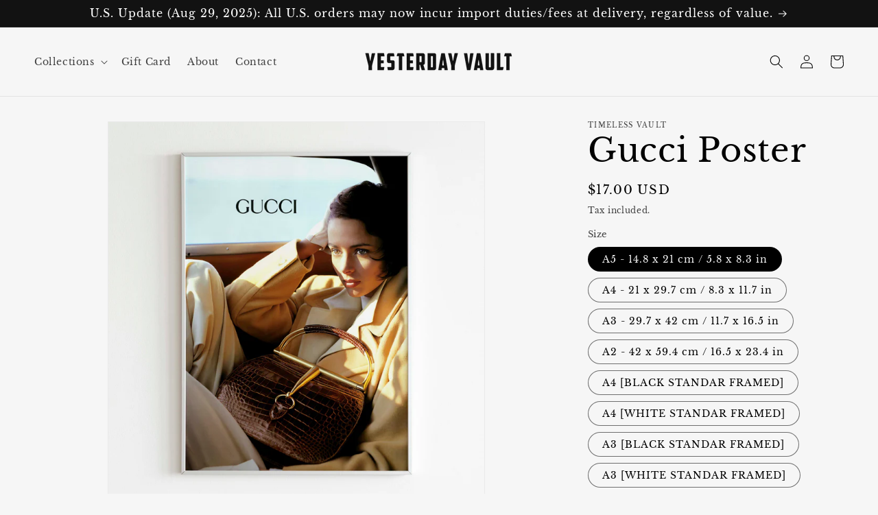

--- FILE ---
content_type: text/html; charset=utf-8
request_url: https://yesterdayvault.com/products/gucci-advertising-poster-90s-style-print-ad-wall-art-vintage-design-magazine-luxury-fashion-ads-poster-face-powder-advertisement
body_size: 35696
content:
<!doctype html>
<html class="no-js" lang="en">
  <head>
  <meta name="facebook-domain-verification" content="uz1q1v4hkwslh9dqqm2qrt0bb4uil5" />
  <meta name="facebook-domain-verification" content="n3u93ibkx9au08moloirrsfbtvafgc" />
    <meta charset="utf-8">
    <meta http-equiv="X-UA-Compatible" content="IE=edge">
    <meta name="viewport" content="width=device-width,initial-scale=1">
    <meta name="theme-color" content="">
    <link rel="canonical" href="https://yesterdayvault.com/products/gucci-advertising-poster-90s-style-print-ad-wall-art-vintage-design-magazine-luxury-fashion-ads-poster-face-powder-advertisement"><link rel="icon" type="image/png" href="//yesterdayvault.com/cdn/shop/files/Fav.jpg?crop=center&height=32&v=1688246853&width=32"><link rel="preconnect" href="https://fonts.shopifycdn.com" crossorigin><title>
      Gucci Advertising Poster, 90&#39;s Style Print, Ad Wall Art, Vintage Design Magazine, Luxury Fashion Ads Poster, Face Powder Advertisement
 &ndash; Yesterday Vault</title>

    
      <meta name="description" content="Step into opulent sophistication with the Gucci Advertising Poster, masterfully capturing the allure of the 90&#39;s Style Print. Immerse yourself in the vintage design magazine aesthetics, transporting you to an era of luxury and refinement. Elevate your surroundings with this engaging Ad Wall Art, celebrating Gucci&#39;s legacy of elegance. Immerse yourself in the luxurious world of this Face Powder Advertisement, a captivating nod to beauty rituals of the time. Let this artwork become a distinguished presence in your decor, infusing your surroundings with sophistication and a touch of retro allure. Immerse yourself in the timeless appeal of Gucci&#39;s grace as you embrace the vintage allure of this unique piece.">
    

    

<meta property="og:site_name" content="Yesterday Vault">
<meta property="og:url" content="https://yesterdayvault.com/products/gucci-advertising-poster-90s-style-print-ad-wall-art-vintage-design-magazine-luxury-fashion-ads-poster-face-powder-advertisement">
<meta property="og:title" content="Gucci Advertising Poster, 90&#39;s Style Print, Ad Wall Art, Vintage Design Magazine, Luxury Fashion Ads Poster, Face Powder Advertisement">
<meta property="og:type" content="product">
<meta property="og:description" content="Step into opulent sophistication with the Gucci Advertising Poster, masterfully capturing the allure of the 90&#39;s Style Print. Immerse yourself in the vintage design magazine aesthetics, transporting you to an era of luxury and refinement. Elevate your surroundings with this engaging Ad Wall Art, celebrating Gucci&#39;s legacy of elegance. Immerse yourself in the luxurious world of this Face Powder Advertisement, a captivating nod to beauty rituals of the time. Let this artwork become a distinguished presence in your decor, infusing your surroundings with sophistication and a touch of retro allure. Immerse yourself in the timeless appeal of Gucci&#39;s grace as you embrace the vintage allure of this unique piece."><meta property="og:image" content="http://yesterdayvault.com/cdn/shop/files/1_f9d10c8c-d75e-4655-8ed9-2c20ae0858d8.jpg?v=1693336116">
  <meta property="og:image:secure_url" content="https://yesterdayvault.com/cdn/shop/files/1_f9d10c8c-d75e-4655-8ed9-2c20ae0858d8.jpg?v=1693336116">
  <meta property="og:image:width" content="3115">
  <meta property="og:image:height" content="3115"><meta property="og:price:amount" content="17.00">
  <meta property="og:price:currency" content="USD"><meta name="twitter:card" content="summary_large_image">
<meta name="twitter:title" content="Gucci Advertising Poster, 90&#39;s Style Print, Ad Wall Art, Vintage Design Magazine, Luxury Fashion Ads Poster, Face Powder Advertisement">
<meta name="twitter:description" content="Step into opulent sophistication with the Gucci Advertising Poster, masterfully capturing the allure of the 90&#39;s Style Print. Immerse yourself in the vintage design magazine aesthetics, transporting you to an era of luxury and refinement. Elevate your surroundings with this engaging Ad Wall Art, celebrating Gucci&#39;s legacy of elegance. Immerse yourself in the luxurious world of this Face Powder Advertisement, a captivating nod to beauty rituals of the time. Let this artwork become a distinguished presence in your decor, infusing your surroundings with sophistication and a touch of retro allure. Immerse yourself in the timeless appeal of Gucci&#39;s grace as you embrace the vintage allure of this unique piece.">


    <script src="//yesterdayvault.com/cdn/shop/t/1/assets/constants.js?v=58251544750838685771688114949" defer="defer"></script>
    <script src="//yesterdayvault.com/cdn/shop/t/1/assets/pubsub.js?v=158357773527763999511688114964" defer="defer"></script>
    <script src="//yesterdayvault.com/cdn/shop/t/1/assets/global.js?v=139248116715221171191688114954" defer="defer"></script><script>window.performance && window.performance.mark && window.performance.mark('shopify.content_for_header.start');</script><meta name="google-site-verification" content="cwPkolcGHCYFQ8yeCDA9UQ_ebvjjZPvcXGeLvtVIqjo">
<meta name="facebook-domain-verification" content="n3u93ibkx9au08moloirrsfbtvafgc">
<meta id="shopify-digital-wallet" name="shopify-digital-wallet" content="/76392595779/digital_wallets/dialog">
<meta name="shopify-checkout-api-token" content="814ca30501d2e167780b3d7bf5ed8f17">
<meta id="in-context-paypal-metadata" data-shop-id="76392595779" data-venmo-supported="false" data-environment="production" data-locale="en_US" data-paypal-v4="true" data-currency="USD">
<link rel="alternate" type="application/json+oembed" href="https://yesterdayvault.com/products/gucci-advertising-poster-90s-style-print-ad-wall-art-vintage-design-magazine-luxury-fashion-ads-poster-face-powder-advertisement.oembed">
<script async="async" src="/checkouts/internal/preloads.js?locale=en-US"></script>
<script id="shopify-features" type="application/json">{"accessToken":"814ca30501d2e167780b3d7bf5ed8f17","betas":["rich-media-storefront-analytics"],"domain":"yesterdayvault.com","predictiveSearch":true,"shopId":76392595779,"locale":"en"}</script>
<script>var Shopify = Shopify || {};
Shopify.shop = "46574f-3.myshopify.com";
Shopify.locale = "en";
Shopify.currency = {"active":"USD","rate":"1.0"};
Shopify.country = "US";
Shopify.theme = {"name":"Dawn","id":150546317635,"schema_name":"Dawn","schema_version":"10.0.0","theme_store_id":887,"role":"main"};
Shopify.theme.handle = "null";
Shopify.theme.style = {"id":null,"handle":null};
Shopify.cdnHost = "yesterdayvault.com/cdn";
Shopify.routes = Shopify.routes || {};
Shopify.routes.root = "/";</script>
<script type="module">!function(o){(o.Shopify=o.Shopify||{}).modules=!0}(window);</script>
<script>!function(o){function n(){var o=[];function n(){o.push(Array.prototype.slice.apply(arguments))}return n.q=o,n}var t=o.Shopify=o.Shopify||{};t.loadFeatures=n(),t.autoloadFeatures=n()}(window);</script>
<script id="shop-js-analytics" type="application/json">{"pageType":"product"}</script>
<script defer="defer" async type="module" src="//yesterdayvault.com/cdn/shopifycloud/shop-js/modules/v2/client.init-shop-cart-sync_BdyHc3Nr.en.esm.js"></script>
<script defer="defer" async type="module" src="//yesterdayvault.com/cdn/shopifycloud/shop-js/modules/v2/chunk.common_Daul8nwZ.esm.js"></script>
<script type="module">
  await import("//yesterdayvault.com/cdn/shopifycloud/shop-js/modules/v2/client.init-shop-cart-sync_BdyHc3Nr.en.esm.js");
await import("//yesterdayvault.com/cdn/shopifycloud/shop-js/modules/v2/chunk.common_Daul8nwZ.esm.js");

  window.Shopify.SignInWithShop?.initShopCartSync?.({"fedCMEnabled":true,"windoidEnabled":true});

</script>
<script id="__st">var __st={"a":76392595779,"offset":3600,"reqid":"45dbf410-68fd-40b1-95c7-40749891d896-1769009573","pageurl":"yesterdayvault.com\/products\/gucci-advertising-poster-90s-style-print-ad-wall-art-vintage-design-magazine-luxury-fashion-ads-poster-face-powder-advertisement","u":"a42ac2efc347","p":"product","rtyp":"product","rid":8740849516867};</script>
<script>window.ShopifyPaypalV4VisibilityTracking = true;</script>
<script id="captcha-bootstrap">!function(){'use strict';const t='contact',e='account',n='new_comment',o=[[t,t],['blogs',n],['comments',n],[t,'customer']],c=[[e,'customer_login'],[e,'guest_login'],[e,'recover_customer_password'],[e,'create_customer']],r=t=>t.map((([t,e])=>`form[action*='/${t}']:not([data-nocaptcha='true']) input[name='form_type'][value='${e}']`)).join(','),a=t=>()=>t?[...document.querySelectorAll(t)].map((t=>t.form)):[];function s(){const t=[...o],e=r(t);return a(e)}const i='password',u='form_key',d=['recaptcha-v3-token','g-recaptcha-response','h-captcha-response',i],f=()=>{try{return window.sessionStorage}catch{return}},m='__shopify_v',_=t=>t.elements[u];function p(t,e,n=!1){try{const o=window.sessionStorage,c=JSON.parse(o.getItem(e)),{data:r}=function(t){const{data:e,action:n}=t;return t[m]||n?{data:e,action:n}:{data:t,action:n}}(c);for(const[e,n]of Object.entries(r))t.elements[e]&&(t.elements[e].value=n);n&&o.removeItem(e)}catch(o){console.error('form repopulation failed',{error:o})}}const l='form_type',E='cptcha';function T(t){t.dataset[E]=!0}const w=window,h=w.document,L='Shopify',v='ce_forms',y='captcha';let A=!1;((t,e)=>{const n=(g='f06e6c50-85a8-45c8-87d0-21a2b65856fe',I='https://cdn.shopify.com/shopifycloud/storefront-forms-hcaptcha/ce_storefront_forms_captcha_hcaptcha.v1.5.2.iife.js',D={infoText:'Protected by hCaptcha',privacyText:'Privacy',termsText:'Terms'},(t,e,n)=>{const o=w[L][v],c=o.bindForm;if(c)return c(t,g,e,D).then(n);var r;o.q.push([[t,g,e,D],n]),r=I,A||(h.body.append(Object.assign(h.createElement('script'),{id:'captcha-provider',async:!0,src:r})),A=!0)});var g,I,D;w[L]=w[L]||{},w[L][v]=w[L][v]||{},w[L][v].q=[],w[L][y]=w[L][y]||{},w[L][y].protect=function(t,e){n(t,void 0,e),T(t)},Object.freeze(w[L][y]),function(t,e,n,w,h,L){const[v,y,A,g]=function(t,e,n){const i=e?o:[],u=t?c:[],d=[...i,...u],f=r(d),m=r(i),_=r(d.filter((([t,e])=>n.includes(e))));return[a(f),a(m),a(_),s()]}(w,h,L),I=t=>{const e=t.target;return e instanceof HTMLFormElement?e:e&&e.form},D=t=>v().includes(t);t.addEventListener('submit',(t=>{const e=I(t);if(!e)return;const n=D(e)&&!e.dataset.hcaptchaBound&&!e.dataset.recaptchaBound,o=_(e),c=g().includes(e)&&(!o||!o.value);(n||c)&&t.preventDefault(),c&&!n&&(function(t){try{if(!f())return;!function(t){const e=f();if(!e)return;const n=_(t);if(!n)return;const o=n.value;o&&e.removeItem(o)}(t);const e=Array.from(Array(32),(()=>Math.random().toString(36)[2])).join('');!function(t,e){_(t)||t.append(Object.assign(document.createElement('input'),{type:'hidden',name:u})),t.elements[u].value=e}(t,e),function(t,e){const n=f();if(!n)return;const o=[...t.querySelectorAll(`input[type='${i}']`)].map((({name:t})=>t)),c=[...d,...o],r={};for(const[a,s]of new FormData(t).entries())c.includes(a)||(r[a]=s);n.setItem(e,JSON.stringify({[m]:1,action:t.action,data:r}))}(t,e)}catch(e){console.error('failed to persist form',e)}}(e),e.submit())}));const S=(t,e)=>{t&&!t.dataset[E]&&(n(t,e.some((e=>e===t))),T(t))};for(const o of['focusin','change'])t.addEventListener(o,(t=>{const e=I(t);D(e)&&S(e,y())}));const B=e.get('form_key'),M=e.get(l),P=B&&M;t.addEventListener('DOMContentLoaded',(()=>{const t=y();if(P)for(const e of t)e.elements[l].value===M&&p(e,B);[...new Set([...A(),...v().filter((t=>'true'===t.dataset.shopifyCaptcha))])].forEach((e=>S(e,t)))}))}(h,new URLSearchParams(w.location.search),n,t,e,['guest_login'])})(!0,!0)}();</script>
<script integrity="sha256-4kQ18oKyAcykRKYeNunJcIwy7WH5gtpwJnB7kiuLZ1E=" data-source-attribution="shopify.loadfeatures" defer="defer" src="//yesterdayvault.com/cdn/shopifycloud/storefront/assets/storefront/load_feature-a0a9edcb.js" crossorigin="anonymous"></script>
<script data-source-attribution="shopify.dynamic_checkout.dynamic.init">var Shopify=Shopify||{};Shopify.PaymentButton=Shopify.PaymentButton||{isStorefrontPortableWallets:!0,init:function(){window.Shopify.PaymentButton.init=function(){};var t=document.createElement("script");t.src="https://yesterdayvault.com/cdn/shopifycloud/portable-wallets/latest/portable-wallets.en.js",t.type="module",document.head.appendChild(t)}};
</script>
<script data-source-attribution="shopify.dynamic_checkout.buyer_consent">
  function portableWalletsHideBuyerConsent(e){var t=document.getElementById("shopify-buyer-consent"),n=document.getElementById("shopify-subscription-policy-button");t&&n&&(t.classList.add("hidden"),t.setAttribute("aria-hidden","true"),n.removeEventListener("click",e))}function portableWalletsShowBuyerConsent(e){var t=document.getElementById("shopify-buyer-consent"),n=document.getElementById("shopify-subscription-policy-button");t&&n&&(t.classList.remove("hidden"),t.removeAttribute("aria-hidden"),n.addEventListener("click",e))}window.Shopify?.PaymentButton&&(window.Shopify.PaymentButton.hideBuyerConsent=portableWalletsHideBuyerConsent,window.Shopify.PaymentButton.showBuyerConsent=portableWalletsShowBuyerConsent);
</script>
<script>
  function portableWalletsCleanup(e){e&&e.src&&console.error("Failed to load portable wallets script "+e.src);var t=document.querySelectorAll("shopify-accelerated-checkout .shopify-payment-button__skeleton, shopify-accelerated-checkout-cart .wallet-cart-button__skeleton"),e=document.getElementById("shopify-buyer-consent");for(let e=0;e<t.length;e++)t[e].remove();e&&e.remove()}function portableWalletsNotLoadedAsModule(e){e instanceof ErrorEvent&&"string"==typeof e.message&&e.message.includes("import.meta")&&"string"==typeof e.filename&&e.filename.includes("portable-wallets")&&(window.removeEventListener("error",portableWalletsNotLoadedAsModule),window.Shopify.PaymentButton.failedToLoad=e,"loading"===document.readyState?document.addEventListener("DOMContentLoaded",window.Shopify.PaymentButton.init):window.Shopify.PaymentButton.init())}window.addEventListener("error",portableWalletsNotLoadedAsModule);
</script>

<script type="module" src="https://yesterdayvault.com/cdn/shopifycloud/portable-wallets/latest/portable-wallets.en.js" onError="portableWalletsCleanup(this)" crossorigin="anonymous"></script>
<script nomodule>
  document.addEventListener("DOMContentLoaded", portableWalletsCleanup);
</script>

<link id="shopify-accelerated-checkout-styles" rel="stylesheet" media="screen" href="https://yesterdayvault.com/cdn/shopifycloud/portable-wallets/latest/accelerated-checkout-backwards-compat.css" crossorigin="anonymous">
<style id="shopify-accelerated-checkout-cart">
        #shopify-buyer-consent {
  margin-top: 1em;
  display: inline-block;
  width: 100%;
}

#shopify-buyer-consent.hidden {
  display: none;
}

#shopify-subscription-policy-button {
  background: none;
  border: none;
  padding: 0;
  text-decoration: underline;
  font-size: inherit;
  cursor: pointer;
}

#shopify-subscription-policy-button::before {
  box-shadow: none;
}

      </style>
<script id="sections-script" data-sections="header" defer="defer" src="//yesterdayvault.com/cdn/shop/t/1/compiled_assets/scripts.js?v=437"></script>
<script>window.performance && window.performance.mark && window.performance.mark('shopify.content_for_header.end');</script>


    <style data-shopify>
      @font-face {
  font-family: "Libre Baskerville";
  font-weight: 400;
  font-style: normal;
  font-display: swap;
  src: url("//yesterdayvault.com/cdn/fonts/libre_baskerville/librebaskerville_n4.2ec9ee517e3ce28d5f1e6c6e75efd8a97e59c189.woff2") format("woff2"),
       url("//yesterdayvault.com/cdn/fonts/libre_baskerville/librebaskerville_n4.323789551b85098885c8eccedfb1bd8f25f56007.woff") format("woff");
}

      @font-face {
  font-family: "Libre Baskerville";
  font-weight: 700;
  font-style: normal;
  font-display: swap;
  src: url("//yesterdayvault.com/cdn/fonts/libre_baskerville/librebaskerville_n7.eb83ab550f8363268d3cb412ad3d4776b2bc22b9.woff2") format("woff2"),
       url("//yesterdayvault.com/cdn/fonts/libre_baskerville/librebaskerville_n7.5bb0de4f2b64b2f68c7e0de8d18bc3455494f553.woff") format("woff");
}

      @font-face {
  font-family: "Libre Baskerville";
  font-weight: 400;
  font-style: italic;
  font-display: swap;
  src: url("//yesterdayvault.com/cdn/fonts/libre_baskerville/librebaskerville_i4.9b1c62038123f2ff89e0d72891fc2421add48a40.woff2") format("woff2"),
       url("//yesterdayvault.com/cdn/fonts/libre_baskerville/librebaskerville_i4.d5032f0d77e668619cab9a3b6ff7c45700fd5f7c.woff") format("woff");
}

      
      @font-face {
  font-family: "Libre Baskerville";
  font-weight: 400;
  font-style: normal;
  font-display: swap;
  src: url("//yesterdayvault.com/cdn/fonts/libre_baskerville/librebaskerville_n4.2ec9ee517e3ce28d5f1e6c6e75efd8a97e59c189.woff2") format("woff2"),
       url("//yesterdayvault.com/cdn/fonts/libre_baskerville/librebaskerville_n4.323789551b85098885c8eccedfb1bd8f25f56007.woff") format("woff");
}


      
        :root,
        .color-background-1 {
          --color-background: 246,246,246;
        
          --gradient-background: #f6f6f6;
        
        --color-foreground: 0,0,0;
        --color-shadow: 18,18,18;
        --color-button: 77,77,77;
        --color-button-text: 255,255,255;
        --color-secondary-button: 246,246,246;
        --color-secondary-button-text: 43,43,43;
        --color-link: 43,43,43;
        --color-badge-foreground: 0,0,0;
        --color-badge-background: 246,246,246;
        --color-badge-border: 0,0,0;
        --payment-terms-background-color: rgb(246 246 246);
      }
      
        
        .color-background-2 {
          --color-background: 231,231,231;
        
          --gradient-background: #e7e7e7;
        
        --color-foreground: 18,18,18;
        --color-shadow: 18,18,18;
        --color-button: 243,243,243;
        --color-button-text: 0,0,0;
        --color-secondary-button: 231,231,231;
        --color-secondary-button-text: 18,18,18;
        --color-link: 18,18,18;
        --color-badge-foreground: 18,18,18;
        --color-badge-background: 231,231,231;
        --color-badge-border: 18,18,18;
        --payment-terms-background-color: rgb(231 231 231);
      }
      
        
        .color-inverse {
          --color-background: 255,255,255;
        
          --gradient-background: #ffffff;
        
        --color-foreground: 255,255,255;
        --color-shadow: 0,0,0;
        --color-button: 236,236,236;
        --color-button-text: 0,0,0;
        --color-secondary-button: 255,255,255;
        --color-secondary-button-text: 255,255,255;
        --color-link: 255,255,255;
        --color-badge-foreground: 255,255,255;
        --color-badge-background: 255,255,255;
        --color-badge-border: 255,255,255;
        --payment-terms-background-color: rgb(255 255 255);
      }
      
        
        .color-accent-1 {
          --color-background: 18,18,18;
        
          --gradient-background: #121212;
        
        --color-foreground: 255,255,255;
        --color-shadow: 18,18,18;
        --color-button: 0,0,0;
        --color-button-text: 255,255,255;
        --color-secondary-button: 18,18,18;
        --color-secondary-button-text: 255,255,255;
        --color-link: 255,255,255;
        --color-badge-foreground: 255,255,255;
        --color-badge-background: 18,18,18;
        --color-badge-border: 255,255,255;
        --payment-terms-background-color: rgb(18 18 18);
      }
      
        
        .color-accent-2 {
          --color-background: 51,79,180;
        
          --gradient-background: #334fb4;
        
        --color-foreground: 255,255,255;
        --color-shadow: 18,18,18;
        --color-button: 255,255,255;
        --color-button-text: 51,79,180;
        --color-secondary-button: 51,79,180;
        --color-secondary-button-text: 255,255,255;
        --color-link: 255,255,255;
        --color-badge-foreground: 255,255,255;
        --color-badge-background: 51,79,180;
        --color-badge-border: 255,255,255;
        --payment-terms-background-color: rgb(51 79 180);
      }
      
        
        .color-scheme-cc44a140-4824-4746-8825-33cf9b6e885d {
          --color-background: 204,203,203;
        
          --gradient-background: #cccbcb;
        
        --color-foreground: 18,18,18;
        --color-shadow: 18,18,18;
        --color-button: 18,18,18;
        --color-button-text: 255,255,255;
        --color-secondary-button: 204,203,203;
        --color-secondary-button-text: 18,18,18;
        --color-link: 18,18,18;
        --color-badge-foreground: 18,18,18;
        --color-badge-background: 204,203,203;
        --color-badge-border: 18,18,18;
        --payment-terms-background-color: rgb(204 203 203);
      }
      

      body, .color-background-1, .color-background-2, .color-inverse, .color-accent-1, .color-accent-2, .color-scheme-cc44a140-4824-4746-8825-33cf9b6e885d {
        color: rgba(var(--color-foreground), 0.75);
        background-color: rgb(var(--color-background));
      }

      :root {
        --font-body-family: "Libre Baskerville", serif;
        --font-body-style: normal;
        --font-body-weight: 400;
        --font-body-weight-bold: 700;

        --font-heading-family: "Libre Baskerville", serif;
        --font-heading-style: normal;
        --font-heading-weight: 400;

        --font-body-scale: 1.0;
        --font-heading-scale: 1.2;

        --media-padding: px;
        --media-border-opacity: 0.05;
        --media-border-width: 1px;
        --media-radius: 0px;
        --media-shadow-opacity: 0.0;
        --media-shadow-horizontal-offset: 0px;
        --media-shadow-vertical-offset: 4px;
        --media-shadow-blur-radius: 5px;
        --media-shadow-visible: 0;

        --page-width: 150rem;
        --page-width-margin: 0rem;

        --product-card-image-padding: 0.0rem;
        --product-card-corner-radius: 0.0rem;
        --product-card-text-alignment: center;
        --product-card-border-width: 0.0rem;
        --product-card-border-opacity: 0.1;
        --product-card-shadow-opacity: 0.0;
        --product-card-shadow-visible: 0;
        --product-card-shadow-horizontal-offset: 0.0rem;
        --product-card-shadow-vertical-offset: 0.4rem;
        --product-card-shadow-blur-radius: 0.5rem;

        --collection-card-image-padding: 1.8rem;
        --collection-card-corner-radius: 0.0rem;
        --collection-card-text-alignment: center;
        --collection-card-border-width: 0.0rem;
        --collection-card-border-opacity: 0.1;
        --collection-card-shadow-opacity: 0.0;
        --collection-card-shadow-visible: 0;
        --collection-card-shadow-horizontal-offset: 0.6rem;
        --collection-card-shadow-vertical-offset: 0.4rem;
        --collection-card-shadow-blur-radius: 0.5rem;

        --blog-card-image-padding: 0.0rem;
        --blog-card-corner-radius: 0.0rem;
        --blog-card-text-alignment: left;
        --blog-card-border-width: 0.0rem;
        --blog-card-border-opacity: 0.1;
        --blog-card-shadow-opacity: 0.0;
        --blog-card-shadow-visible: 0;
        --blog-card-shadow-horizontal-offset: 0.0rem;
        --blog-card-shadow-vertical-offset: 0.4rem;
        --blog-card-shadow-blur-radius: 0.5rem;

        --badge-corner-radius: 4.0rem;

        --popup-border-width: 1px;
        --popup-border-opacity: 0.1;
        --popup-corner-radius: 0px;
        --popup-shadow-opacity: 0.0;
        --popup-shadow-horizontal-offset: 0px;
        --popup-shadow-vertical-offset: 4px;
        --popup-shadow-blur-radius: 5px;

        --drawer-border-width: 1px;
        --drawer-border-opacity: 0.1;
        --drawer-shadow-opacity: 0.0;
        --drawer-shadow-horizontal-offset: 0px;
        --drawer-shadow-vertical-offset: 4px;
        --drawer-shadow-blur-radius: 5px;

        --spacing-sections-desktop: 4px;
        --spacing-sections-mobile: 4px;

        --grid-desktop-vertical-spacing: 8px;
        --grid-desktop-horizontal-spacing: 8px;
        --grid-mobile-vertical-spacing: 4px;
        --grid-mobile-horizontal-spacing: 4px;

        --text-boxes-border-opacity: 0.1;
        --text-boxes-border-width: 0px;
        --text-boxes-radius: 0px;
        --text-boxes-shadow-opacity: 0.0;
        --text-boxes-shadow-visible: 0;
        --text-boxes-shadow-horizontal-offset: 0px;
        --text-boxes-shadow-vertical-offset: 4px;
        --text-boxes-shadow-blur-radius: 5px;

        --buttons-radius: 0px;
        --buttons-radius-outset: 0px;
        --buttons-border-width: 2px;
        --buttons-border-opacity: 1.0;
        --buttons-shadow-opacity: 0.2;
        --buttons-shadow-visible: 1;
        --buttons-shadow-horizontal-offset: 0px;
        --buttons-shadow-vertical-offset: 4px;
        --buttons-shadow-blur-radius: 5px;
        --buttons-border-offset: 0.3px;

        --inputs-radius: 0px;
        --inputs-border-width: 1px;
        --inputs-border-opacity: 0.55;
        --inputs-shadow-opacity: 0.0;
        --inputs-shadow-horizontal-offset: 0px;
        --inputs-margin-offset: 0px;
        --inputs-shadow-vertical-offset: 4px;
        --inputs-shadow-blur-radius: 5px;
        --inputs-radius-outset: 0px;

        --variant-pills-radius: 40px;
        --variant-pills-border-width: 1px;
        --variant-pills-border-opacity: 0.55;
        --variant-pills-shadow-opacity: 0.0;
        --variant-pills-shadow-horizontal-offset: 0px;
        --variant-pills-shadow-vertical-offset: 4px;
        --variant-pills-shadow-blur-radius: 5px;
      }

      *,
      *::before,
      *::after {
        box-sizing: inherit;
      }

      html {
        box-sizing: border-box;
        font-size: calc(var(--font-body-scale) * 62.5%);
        height: 100%;
      }

      body {
        display: grid;
        grid-template-rows: auto auto 1fr auto;
        grid-template-columns: 100%;
        min-height: 100%;
        margin: 0;
        font-size: 1.5rem;
        letter-spacing: 0.06rem;
        line-height: calc(1 + 0.8 / var(--font-body-scale));
        font-family: var(--font-body-family);
        font-style: var(--font-body-style);
        font-weight: var(--font-body-weight);
      }

      @media screen and (min-width: 750px) {
        body {
          font-size: 1.6rem;
        }
      }
    </style>

    <link href="//yesterdayvault.com/cdn/shop/t/1/assets/base.css?v=117828829876360325261688114918" rel="stylesheet" type="text/css" media="all" />
<link rel="preload" as="font" href="//yesterdayvault.com/cdn/fonts/libre_baskerville/librebaskerville_n4.2ec9ee517e3ce28d5f1e6c6e75efd8a97e59c189.woff2" type="font/woff2" crossorigin><link rel="preload" as="font" href="//yesterdayvault.com/cdn/fonts/libre_baskerville/librebaskerville_n4.2ec9ee517e3ce28d5f1e6c6e75efd8a97e59c189.woff2" type="font/woff2" crossorigin><link
        rel="stylesheet"
        href="//yesterdayvault.com/cdn/shop/t/1/assets/component-predictive-search.css?v=118923337488134913561688114942"
        media="print"
        onload="this.media='all'"
      ><script>
      document.documentElement.className = document.documentElement.className.replace('no-js', 'js');
      if (Shopify.designMode) {
        document.documentElement.classList.add('shopify-design-mode');
      }
    </script>
  <meta name="google-site-verification" content="agvN9vueUD7ioL5B7Oi-o8-3qgpq55Z5UFRnEnaYZTg" />
  <link href="https://monorail-edge.shopifysvc.com" rel="dns-prefetch">
<script>(function(){if ("sendBeacon" in navigator && "performance" in window) {try {var session_token_from_headers = performance.getEntriesByType('navigation')[0].serverTiming.find(x => x.name == '_s').description;} catch {var session_token_from_headers = undefined;}var session_cookie_matches = document.cookie.match(/_shopify_s=([^;]*)/);var session_token_from_cookie = session_cookie_matches && session_cookie_matches.length === 2 ? session_cookie_matches[1] : "";var session_token = session_token_from_headers || session_token_from_cookie || "";function handle_abandonment_event(e) {var entries = performance.getEntries().filter(function(entry) {return /monorail-edge.shopifysvc.com/.test(entry.name);});if (!window.abandonment_tracked && entries.length === 0) {window.abandonment_tracked = true;var currentMs = Date.now();var navigation_start = performance.timing.navigationStart;var payload = {shop_id: 76392595779,url: window.location.href,navigation_start,duration: currentMs - navigation_start,session_token,page_type: "product"};window.navigator.sendBeacon("https://monorail-edge.shopifysvc.com/v1/produce", JSON.stringify({schema_id: "online_store_buyer_site_abandonment/1.1",payload: payload,metadata: {event_created_at_ms: currentMs,event_sent_at_ms: currentMs}}));}}window.addEventListener('pagehide', handle_abandonment_event);}}());</script>
<script id="web-pixels-manager-setup">(function e(e,d,r,n,o){if(void 0===o&&(o={}),!Boolean(null===(a=null===(i=window.Shopify)||void 0===i?void 0:i.analytics)||void 0===a?void 0:a.replayQueue)){var i,a;window.Shopify=window.Shopify||{};var t=window.Shopify;t.analytics=t.analytics||{};var s=t.analytics;s.replayQueue=[],s.publish=function(e,d,r){return s.replayQueue.push([e,d,r]),!0};try{self.performance.mark("wpm:start")}catch(e){}var l=function(){var e={modern:/Edge?\/(1{2}[4-9]|1[2-9]\d|[2-9]\d{2}|\d{4,})\.\d+(\.\d+|)|Firefox\/(1{2}[4-9]|1[2-9]\d|[2-9]\d{2}|\d{4,})\.\d+(\.\d+|)|Chrom(ium|e)\/(9{2}|\d{3,})\.\d+(\.\d+|)|(Maci|X1{2}).+ Version\/(15\.\d+|(1[6-9]|[2-9]\d|\d{3,})\.\d+)([,.]\d+|)( \(\w+\)|)( Mobile\/\w+|) Safari\/|Chrome.+OPR\/(9{2}|\d{3,})\.\d+\.\d+|(CPU[ +]OS|iPhone[ +]OS|CPU[ +]iPhone|CPU IPhone OS|CPU iPad OS)[ +]+(15[._]\d+|(1[6-9]|[2-9]\d|\d{3,})[._]\d+)([._]\d+|)|Android:?[ /-](13[3-9]|1[4-9]\d|[2-9]\d{2}|\d{4,})(\.\d+|)(\.\d+|)|Android.+Firefox\/(13[5-9]|1[4-9]\d|[2-9]\d{2}|\d{4,})\.\d+(\.\d+|)|Android.+Chrom(ium|e)\/(13[3-9]|1[4-9]\d|[2-9]\d{2}|\d{4,})\.\d+(\.\d+|)|SamsungBrowser\/([2-9]\d|\d{3,})\.\d+/,legacy:/Edge?\/(1[6-9]|[2-9]\d|\d{3,})\.\d+(\.\d+|)|Firefox\/(5[4-9]|[6-9]\d|\d{3,})\.\d+(\.\d+|)|Chrom(ium|e)\/(5[1-9]|[6-9]\d|\d{3,})\.\d+(\.\d+|)([\d.]+$|.*Safari\/(?![\d.]+ Edge\/[\d.]+$))|(Maci|X1{2}).+ Version\/(10\.\d+|(1[1-9]|[2-9]\d|\d{3,})\.\d+)([,.]\d+|)( \(\w+\)|)( Mobile\/\w+|) Safari\/|Chrome.+OPR\/(3[89]|[4-9]\d|\d{3,})\.\d+\.\d+|(CPU[ +]OS|iPhone[ +]OS|CPU[ +]iPhone|CPU IPhone OS|CPU iPad OS)[ +]+(10[._]\d+|(1[1-9]|[2-9]\d|\d{3,})[._]\d+)([._]\d+|)|Android:?[ /-](13[3-9]|1[4-9]\d|[2-9]\d{2}|\d{4,})(\.\d+|)(\.\d+|)|Mobile Safari.+OPR\/([89]\d|\d{3,})\.\d+\.\d+|Android.+Firefox\/(13[5-9]|1[4-9]\d|[2-9]\d{2}|\d{4,})\.\d+(\.\d+|)|Android.+Chrom(ium|e)\/(13[3-9]|1[4-9]\d|[2-9]\d{2}|\d{4,})\.\d+(\.\d+|)|Android.+(UC? ?Browser|UCWEB|U3)[ /]?(15\.([5-9]|\d{2,})|(1[6-9]|[2-9]\d|\d{3,})\.\d+)\.\d+|SamsungBrowser\/(5\.\d+|([6-9]|\d{2,})\.\d+)|Android.+MQ{2}Browser\/(14(\.(9|\d{2,})|)|(1[5-9]|[2-9]\d|\d{3,})(\.\d+|))(\.\d+|)|K[Aa][Ii]OS\/(3\.\d+|([4-9]|\d{2,})\.\d+)(\.\d+|)/},d=e.modern,r=e.legacy,n=navigator.userAgent;return n.match(d)?"modern":n.match(r)?"legacy":"unknown"}(),u="modern"===l?"modern":"legacy",c=(null!=n?n:{modern:"",legacy:""})[u],f=function(e){return[e.baseUrl,"/wpm","/b",e.hashVersion,"modern"===e.buildTarget?"m":"l",".js"].join("")}({baseUrl:d,hashVersion:r,buildTarget:u}),m=function(e){var d=e.version,r=e.bundleTarget,n=e.surface,o=e.pageUrl,i=e.monorailEndpoint;return{emit:function(e){var a=e.status,t=e.errorMsg,s=(new Date).getTime(),l=JSON.stringify({metadata:{event_sent_at_ms:s},events:[{schema_id:"web_pixels_manager_load/3.1",payload:{version:d,bundle_target:r,page_url:o,status:a,surface:n,error_msg:t},metadata:{event_created_at_ms:s}}]});if(!i)return console&&console.warn&&console.warn("[Web Pixels Manager] No Monorail endpoint provided, skipping logging."),!1;try{return self.navigator.sendBeacon.bind(self.navigator)(i,l)}catch(e){}var u=new XMLHttpRequest;try{return u.open("POST",i,!0),u.setRequestHeader("Content-Type","text/plain"),u.send(l),!0}catch(e){return console&&console.warn&&console.warn("[Web Pixels Manager] Got an unhandled error while logging to Monorail."),!1}}}}({version:r,bundleTarget:l,surface:e.surface,pageUrl:self.location.href,monorailEndpoint:e.monorailEndpoint});try{o.browserTarget=l,function(e){var d=e.src,r=e.async,n=void 0===r||r,o=e.onload,i=e.onerror,a=e.sri,t=e.scriptDataAttributes,s=void 0===t?{}:t,l=document.createElement("script"),u=document.querySelector("head"),c=document.querySelector("body");if(l.async=n,l.src=d,a&&(l.integrity=a,l.crossOrigin="anonymous"),s)for(var f in s)if(Object.prototype.hasOwnProperty.call(s,f))try{l.dataset[f]=s[f]}catch(e){}if(o&&l.addEventListener("load",o),i&&l.addEventListener("error",i),u)u.appendChild(l);else{if(!c)throw new Error("Did not find a head or body element to append the script");c.appendChild(l)}}({src:f,async:!0,onload:function(){if(!function(){var e,d;return Boolean(null===(d=null===(e=window.Shopify)||void 0===e?void 0:e.analytics)||void 0===d?void 0:d.initialized)}()){var d=window.webPixelsManager.init(e)||void 0;if(d){var r=window.Shopify.analytics;r.replayQueue.forEach((function(e){var r=e[0],n=e[1],o=e[2];d.publishCustomEvent(r,n,o)})),r.replayQueue=[],r.publish=d.publishCustomEvent,r.visitor=d.visitor,r.initialized=!0}}},onerror:function(){return m.emit({status:"failed",errorMsg:"".concat(f," has failed to load")})},sri:function(e){var d=/^sha384-[A-Za-z0-9+/=]+$/;return"string"==typeof e&&d.test(e)}(c)?c:"",scriptDataAttributes:o}),m.emit({status:"loading"})}catch(e){m.emit({status:"failed",errorMsg:(null==e?void 0:e.message)||"Unknown error"})}}})({shopId: 76392595779,storefrontBaseUrl: "https://yesterdayvault.com",extensionsBaseUrl: "https://extensions.shopifycdn.com/cdn/shopifycloud/web-pixels-manager",monorailEndpoint: "https://monorail-edge.shopifysvc.com/unstable/produce_batch",surface: "storefront-renderer",enabledBetaFlags: ["2dca8a86"],webPixelsConfigList: [{"id":"2409234755","configuration":"{\"storeIdentity\":\"46574f-3.myshopify.com\",\"baseURL\":\"https:\\\/\\\/api.printful.com\\\/shopify-pixels\"}","eventPayloadVersion":"v1","runtimeContext":"STRICT","scriptVersion":"74f275712857ab41bea9d998dcb2f9da","type":"APP","apiClientId":156624,"privacyPurposes":["ANALYTICS","MARKETING","SALE_OF_DATA"],"dataSharingAdjustments":{"protectedCustomerApprovalScopes":["read_customer_address","read_customer_email","read_customer_name","read_customer_personal_data","read_customer_phone"]}},{"id":"1049755971","configuration":"{\"config\":\"{\\\"pixel_id\\\":\\\"G-PYJZ6K1GX7\\\",\\\"target_country\\\":\\\"US\\\",\\\"gtag_events\\\":[{\\\"type\\\":\\\"search\\\",\\\"action_label\\\":[\\\"G-PYJZ6K1GX7\\\",\\\"AW-11416791889\\\/Muy7CKLwhPgYENHW-cMq\\\"]},{\\\"type\\\":\\\"begin_checkout\\\",\\\"action_label\\\":[\\\"G-PYJZ6K1GX7\\\",\\\"AW-11416791889\\\/UCyrCKjwhPgYENHW-cMq\\\"]},{\\\"type\\\":\\\"view_item\\\",\\\"action_label\\\":[\\\"G-PYJZ6K1GX7\\\",\\\"AW-11416791889\\\/EmFICJ_whPgYENHW-cMq\\\",\\\"MC-VTT0EV2DDH\\\"]},{\\\"type\\\":\\\"purchase\\\",\\\"action_label\\\":[\\\"G-PYJZ6K1GX7\\\",\\\"AW-11416791889\\\/xoqSCJnwhPgYENHW-cMq\\\",\\\"MC-VTT0EV2DDH\\\"]},{\\\"type\\\":\\\"page_view\\\",\\\"action_label\\\":[\\\"G-PYJZ6K1GX7\\\",\\\"AW-11416791889\\\/e3HUCJzwhPgYENHW-cMq\\\",\\\"MC-VTT0EV2DDH\\\"]},{\\\"type\\\":\\\"add_payment_info\\\",\\\"action_label\\\":[\\\"G-PYJZ6K1GX7\\\",\\\"AW-11416791889\\\/slj5CKvwhPgYENHW-cMq\\\"]},{\\\"type\\\":\\\"add_to_cart\\\",\\\"action_label\\\":[\\\"G-PYJZ6K1GX7\\\",\\\"AW-11416791889\\\/86YPCKXwhPgYENHW-cMq\\\"]}],\\\"enable_monitoring_mode\\\":false}\"}","eventPayloadVersion":"v1","runtimeContext":"OPEN","scriptVersion":"b2a88bafab3e21179ed38636efcd8a93","type":"APP","apiClientId":1780363,"privacyPurposes":[],"dataSharingAdjustments":{"protectedCustomerApprovalScopes":["read_customer_address","read_customer_email","read_customer_name","read_customer_personal_data","read_customer_phone"]}},{"id":"425754947","configuration":"{\"pixel_id\":\"701317305023041\",\"pixel_type\":\"facebook_pixel\"}","eventPayloadVersion":"v1","runtimeContext":"OPEN","scriptVersion":"ca16bc87fe92b6042fbaa3acc2fbdaa6","type":"APP","apiClientId":2329312,"privacyPurposes":["ANALYTICS","MARKETING","SALE_OF_DATA"],"dataSharingAdjustments":{"protectedCustomerApprovalScopes":["read_customer_address","read_customer_email","read_customer_name","read_customer_personal_data","read_customer_phone"]}},{"id":"188350787","configuration":"{\"tagID\":\"2612944327964\"}","eventPayloadVersion":"v1","runtimeContext":"STRICT","scriptVersion":"18031546ee651571ed29edbe71a3550b","type":"APP","apiClientId":3009811,"privacyPurposes":["ANALYTICS","MARKETING","SALE_OF_DATA"],"dataSharingAdjustments":{"protectedCustomerApprovalScopes":["read_customer_address","read_customer_email","read_customer_name","read_customer_personal_data","read_customer_phone"]}},{"id":"shopify-app-pixel","configuration":"{}","eventPayloadVersion":"v1","runtimeContext":"STRICT","scriptVersion":"0450","apiClientId":"shopify-pixel","type":"APP","privacyPurposes":["ANALYTICS","MARKETING"]},{"id":"shopify-custom-pixel","eventPayloadVersion":"v1","runtimeContext":"LAX","scriptVersion":"0450","apiClientId":"shopify-pixel","type":"CUSTOM","privacyPurposes":["ANALYTICS","MARKETING"]}],isMerchantRequest: false,initData: {"shop":{"name":"Yesterday Vault","paymentSettings":{"currencyCode":"USD"},"myshopifyDomain":"46574f-3.myshopify.com","countryCode":"PL","storefrontUrl":"https:\/\/yesterdayvault.com"},"customer":null,"cart":null,"checkout":null,"productVariants":[{"price":{"amount":17.0,"currencyCode":"USD"},"product":{"title":"Gucci Poster","vendor":"Timeless Vault","id":"8740849516867","untranslatedTitle":"Gucci Poster","url":"\/products\/gucci-advertising-poster-90s-style-print-ad-wall-art-vintage-design-magazine-luxury-fashion-ads-poster-face-powder-advertisement","type":"Poster"},"id":"47101750116675","image":{"src":"\/\/yesterdayvault.com\/cdn\/shop\/files\/1_f9d10c8c-d75e-4655-8ed9-2c20ae0858d8.jpg?v=1693336116"},"sku":null,"title":"A5 - 14.8 x 21 cm \/ 5.8 x 8.3 in","untranslatedTitle":"A5 - 14.8 x 21 cm \/ 5.8 x 8.3 in"},{"price":{"amount":25.0,"currencyCode":"USD"},"product":{"title":"Gucci Poster","vendor":"Timeless Vault","id":"8740849516867","untranslatedTitle":"Gucci Poster","url":"\/products\/gucci-advertising-poster-90s-style-print-ad-wall-art-vintage-design-magazine-luxury-fashion-ads-poster-face-powder-advertisement","type":"Poster"},"id":"47101750149443","image":{"src":"\/\/yesterdayvault.com\/cdn\/shop\/files\/1_f9d10c8c-d75e-4655-8ed9-2c20ae0858d8.jpg?v=1693336116"},"sku":null,"title":"A4 - 21 x 29.7 cm \/ 8.3 x 11.7 in","untranslatedTitle":"A4 - 21 x 29.7 cm \/ 8.3 x 11.7 in"},{"price":{"amount":30.0,"currencyCode":"USD"},"product":{"title":"Gucci Poster","vendor":"Timeless Vault","id":"8740849516867","untranslatedTitle":"Gucci Poster","url":"\/products\/gucci-advertising-poster-90s-style-print-ad-wall-art-vintage-design-magazine-luxury-fashion-ads-poster-face-powder-advertisement","type":"Poster"},"id":"47101750182211","image":{"src":"\/\/yesterdayvault.com\/cdn\/shop\/files\/1_f9d10c8c-d75e-4655-8ed9-2c20ae0858d8.jpg?v=1693336116"},"sku":null,"title":"A3 - 29.7 x 42 cm \/ 11.7 x 16.5 in","untranslatedTitle":"A3 - 29.7 x 42 cm \/ 11.7 x 16.5 in"},{"price":{"amount":45.0,"currencyCode":"USD"},"product":{"title":"Gucci Poster","vendor":"Timeless Vault","id":"8740849516867","untranslatedTitle":"Gucci Poster","url":"\/products\/gucci-advertising-poster-90s-style-print-ad-wall-art-vintage-design-magazine-luxury-fashion-ads-poster-face-powder-advertisement","type":"Poster"},"id":"47101750214979","image":{"src":"\/\/yesterdayvault.com\/cdn\/shop\/files\/1_f9d10c8c-d75e-4655-8ed9-2c20ae0858d8.jpg?v=1693336116"},"sku":null,"title":"A2 - 42 x 59.4 cm \/ 16.5 x 23.4 in","untranslatedTitle":"A2 - 42 x 59.4 cm \/ 16.5 x 23.4 in"},{"price":{"amount":50.0,"currencyCode":"USD"},"product":{"title":"Gucci Poster","vendor":"Timeless Vault","id":"8740849516867","untranslatedTitle":"Gucci Poster","url":"\/products\/gucci-advertising-poster-90s-style-print-ad-wall-art-vintage-design-magazine-luxury-fashion-ads-poster-face-powder-advertisement","type":"Poster"},"id":"47101750247747","image":{"src":"\/\/yesterdayvault.com\/cdn\/shop\/files\/1_f9d10c8c-d75e-4655-8ed9-2c20ae0858d8.jpg?v=1693336116"},"sku":null,"title":"A4 [BLACK STANDAR FRAMED]","untranslatedTitle":"A4 [BLACK STANDAR FRAMED]"},{"price":{"amount":50.0,"currencyCode":"USD"},"product":{"title":"Gucci Poster","vendor":"Timeless Vault","id":"8740849516867","untranslatedTitle":"Gucci Poster","url":"\/products\/gucci-advertising-poster-90s-style-print-ad-wall-art-vintage-design-magazine-luxury-fashion-ads-poster-face-powder-advertisement","type":"Poster"},"id":"47101750280515","image":{"src":"\/\/yesterdayvault.com\/cdn\/shop\/files\/1_f9d10c8c-d75e-4655-8ed9-2c20ae0858d8.jpg?v=1693336116"},"sku":null,"title":"A4 [WHITE STANDAR FRAMED]","untranslatedTitle":"A4 [WHITE STANDAR FRAMED]"},{"price":{"amount":60.0,"currencyCode":"USD"},"product":{"title":"Gucci Poster","vendor":"Timeless Vault","id":"8740849516867","untranslatedTitle":"Gucci Poster","url":"\/products\/gucci-advertising-poster-90s-style-print-ad-wall-art-vintage-design-magazine-luxury-fashion-ads-poster-face-powder-advertisement","type":"Poster"},"id":"47101750313283","image":{"src":"\/\/yesterdayvault.com\/cdn\/shop\/files\/1_f9d10c8c-d75e-4655-8ed9-2c20ae0858d8.jpg?v=1693336116"},"sku":null,"title":"A3 [BLACK STANDAR FRAMED]","untranslatedTitle":"A3 [BLACK STANDAR FRAMED]"},{"price":{"amount":60.0,"currencyCode":"USD"},"product":{"title":"Gucci Poster","vendor":"Timeless Vault","id":"8740849516867","untranslatedTitle":"Gucci Poster","url":"\/products\/gucci-advertising-poster-90s-style-print-ad-wall-art-vintage-design-magazine-luxury-fashion-ads-poster-face-powder-advertisement","type":"Poster"},"id":"47101750346051","image":{"src":"\/\/yesterdayvault.com\/cdn\/shop\/files\/1_f9d10c8c-d75e-4655-8ed9-2c20ae0858d8.jpg?v=1693336116"},"sku":null,"title":"A3 [WHITE STANDAR FRAMED]","untranslatedTitle":"A3 [WHITE STANDAR FRAMED]"},{"price":{"amount":70.0,"currencyCode":"USD"},"product":{"title":"Gucci Poster","vendor":"Timeless Vault","id":"8740849516867","untranslatedTitle":"Gucci Poster","url":"\/products\/gucci-advertising-poster-90s-style-print-ad-wall-art-vintage-design-magazine-luxury-fashion-ads-poster-face-powder-advertisement","type":"Poster"},"id":"47316056867139","image":{"src":"\/\/yesterdayvault.com\/cdn\/shop\/files\/1_f9d10c8c-d75e-4655-8ed9-2c20ae0858d8.jpg?v=1693336116"},"sku":"","title":"A3 [BLACK PASSEPARTOUT FRAMED]","untranslatedTitle":"A3 [BLACK PASSEPARTOUT FRAMED]"},{"price":{"amount":70.0,"currencyCode":"USD"},"product":{"title":"Gucci Poster","vendor":"Timeless Vault","id":"8740849516867","untranslatedTitle":"Gucci Poster","url":"\/products\/gucci-advertising-poster-90s-style-print-ad-wall-art-vintage-design-magazine-luxury-fashion-ads-poster-face-powder-advertisement","type":"Poster"},"id":"47316056899907","image":{"src":"\/\/yesterdayvault.com\/cdn\/shop\/files\/1_f9d10c8c-d75e-4655-8ed9-2c20ae0858d8.jpg?v=1693336116"},"sku":"","title":"A3 [WHITE PASSEPARTOUT FRAMED]","untranslatedTitle":"A3 [WHITE PASSEPARTOUT FRAMED]"}],"purchasingCompany":null},},"https://yesterdayvault.com/cdn","fcfee988w5aeb613cpc8e4bc33m6693e112",{"modern":"","legacy":""},{"shopId":"76392595779","storefrontBaseUrl":"https:\/\/yesterdayvault.com","extensionBaseUrl":"https:\/\/extensions.shopifycdn.com\/cdn\/shopifycloud\/web-pixels-manager","surface":"storefront-renderer","enabledBetaFlags":"[\"2dca8a86\"]","isMerchantRequest":"false","hashVersion":"fcfee988w5aeb613cpc8e4bc33m6693e112","publish":"custom","events":"[[\"page_viewed\",{}],[\"product_viewed\",{\"productVariant\":{\"price\":{\"amount\":17.0,\"currencyCode\":\"USD\"},\"product\":{\"title\":\"Gucci Poster\",\"vendor\":\"Timeless Vault\",\"id\":\"8740849516867\",\"untranslatedTitle\":\"Gucci Poster\",\"url\":\"\/products\/gucci-advertising-poster-90s-style-print-ad-wall-art-vintage-design-magazine-luxury-fashion-ads-poster-face-powder-advertisement\",\"type\":\"Poster\"},\"id\":\"47101750116675\",\"image\":{\"src\":\"\/\/yesterdayvault.com\/cdn\/shop\/files\/1_f9d10c8c-d75e-4655-8ed9-2c20ae0858d8.jpg?v=1693336116\"},\"sku\":null,\"title\":\"A5 - 14.8 x 21 cm \/ 5.8 x 8.3 in\",\"untranslatedTitle\":\"A5 - 14.8 x 21 cm \/ 5.8 x 8.3 in\"}}]]"});</script><script>
  window.ShopifyAnalytics = window.ShopifyAnalytics || {};
  window.ShopifyAnalytics.meta = window.ShopifyAnalytics.meta || {};
  window.ShopifyAnalytics.meta.currency = 'USD';
  var meta = {"product":{"id":8740849516867,"gid":"gid:\/\/shopify\/Product\/8740849516867","vendor":"Timeless Vault","type":"Poster","handle":"gucci-advertising-poster-90s-style-print-ad-wall-art-vintage-design-magazine-luxury-fashion-ads-poster-face-powder-advertisement","variants":[{"id":47101750116675,"price":1700,"name":"Gucci Poster - A5 - 14.8 x 21 cm \/ 5.8 x 8.3 in","public_title":"A5 - 14.8 x 21 cm \/ 5.8 x 8.3 in","sku":null},{"id":47101750149443,"price":2500,"name":"Gucci Poster - A4 - 21 x 29.7 cm \/ 8.3 x 11.7 in","public_title":"A4 - 21 x 29.7 cm \/ 8.3 x 11.7 in","sku":null},{"id":47101750182211,"price":3000,"name":"Gucci Poster - A3 - 29.7 x 42 cm \/ 11.7 x 16.5 in","public_title":"A3 - 29.7 x 42 cm \/ 11.7 x 16.5 in","sku":null},{"id":47101750214979,"price":4500,"name":"Gucci Poster - A2 - 42 x 59.4 cm \/ 16.5 x 23.4 in","public_title":"A2 - 42 x 59.4 cm \/ 16.5 x 23.4 in","sku":null},{"id":47101750247747,"price":5000,"name":"Gucci Poster - A4 [BLACK STANDAR FRAMED]","public_title":"A4 [BLACK STANDAR FRAMED]","sku":null},{"id":47101750280515,"price":5000,"name":"Gucci Poster - A4 [WHITE STANDAR FRAMED]","public_title":"A4 [WHITE STANDAR FRAMED]","sku":null},{"id":47101750313283,"price":6000,"name":"Gucci Poster - A3 [BLACK STANDAR FRAMED]","public_title":"A3 [BLACK STANDAR FRAMED]","sku":null},{"id":47101750346051,"price":6000,"name":"Gucci Poster - A3 [WHITE STANDAR FRAMED]","public_title":"A3 [WHITE STANDAR FRAMED]","sku":null},{"id":47316056867139,"price":7000,"name":"Gucci Poster - A3 [BLACK PASSEPARTOUT FRAMED]","public_title":"A3 [BLACK PASSEPARTOUT FRAMED]","sku":""},{"id":47316056899907,"price":7000,"name":"Gucci Poster - A3 [WHITE PASSEPARTOUT FRAMED]","public_title":"A3 [WHITE PASSEPARTOUT FRAMED]","sku":""}],"remote":false},"page":{"pageType":"product","resourceType":"product","resourceId":8740849516867,"requestId":"45dbf410-68fd-40b1-95c7-40749891d896-1769009573"}};
  for (var attr in meta) {
    window.ShopifyAnalytics.meta[attr] = meta[attr];
  }
</script>
<script class="analytics">
  (function () {
    var customDocumentWrite = function(content) {
      var jquery = null;

      if (window.jQuery) {
        jquery = window.jQuery;
      } else if (window.Checkout && window.Checkout.$) {
        jquery = window.Checkout.$;
      }

      if (jquery) {
        jquery('body').append(content);
      }
    };

    var hasLoggedConversion = function(token) {
      if (token) {
        return document.cookie.indexOf('loggedConversion=' + token) !== -1;
      }
      return false;
    }

    var setCookieIfConversion = function(token) {
      if (token) {
        var twoMonthsFromNow = new Date(Date.now());
        twoMonthsFromNow.setMonth(twoMonthsFromNow.getMonth() + 2);

        document.cookie = 'loggedConversion=' + token + '; expires=' + twoMonthsFromNow;
      }
    }

    var trekkie = window.ShopifyAnalytics.lib = window.trekkie = window.trekkie || [];
    if (trekkie.integrations) {
      return;
    }
    trekkie.methods = [
      'identify',
      'page',
      'ready',
      'track',
      'trackForm',
      'trackLink'
    ];
    trekkie.factory = function(method) {
      return function() {
        var args = Array.prototype.slice.call(arguments);
        args.unshift(method);
        trekkie.push(args);
        return trekkie;
      };
    };
    for (var i = 0; i < trekkie.methods.length; i++) {
      var key = trekkie.methods[i];
      trekkie[key] = trekkie.factory(key);
    }
    trekkie.load = function(config) {
      trekkie.config = config || {};
      trekkie.config.initialDocumentCookie = document.cookie;
      var first = document.getElementsByTagName('script')[0];
      var script = document.createElement('script');
      script.type = 'text/javascript';
      script.onerror = function(e) {
        var scriptFallback = document.createElement('script');
        scriptFallback.type = 'text/javascript';
        scriptFallback.onerror = function(error) {
                var Monorail = {
      produce: function produce(monorailDomain, schemaId, payload) {
        var currentMs = new Date().getTime();
        var event = {
          schema_id: schemaId,
          payload: payload,
          metadata: {
            event_created_at_ms: currentMs,
            event_sent_at_ms: currentMs
          }
        };
        return Monorail.sendRequest("https://" + monorailDomain + "/v1/produce", JSON.stringify(event));
      },
      sendRequest: function sendRequest(endpointUrl, payload) {
        // Try the sendBeacon API
        if (window && window.navigator && typeof window.navigator.sendBeacon === 'function' && typeof window.Blob === 'function' && !Monorail.isIos12()) {
          var blobData = new window.Blob([payload], {
            type: 'text/plain'
          });

          if (window.navigator.sendBeacon(endpointUrl, blobData)) {
            return true;
          } // sendBeacon was not successful

        } // XHR beacon

        var xhr = new XMLHttpRequest();

        try {
          xhr.open('POST', endpointUrl);
          xhr.setRequestHeader('Content-Type', 'text/plain');
          xhr.send(payload);
        } catch (e) {
          console.log(e);
        }

        return false;
      },
      isIos12: function isIos12() {
        return window.navigator.userAgent.lastIndexOf('iPhone; CPU iPhone OS 12_') !== -1 || window.navigator.userAgent.lastIndexOf('iPad; CPU OS 12_') !== -1;
      }
    };
    Monorail.produce('monorail-edge.shopifysvc.com',
      'trekkie_storefront_load_errors/1.1',
      {shop_id: 76392595779,
      theme_id: 150546317635,
      app_name: "storefront",
      context_url: window.location.href,
      source_url: "//yesterdayvault.com/cdn/s/trekkie.storefront.cd680fe47e6c39ca5d5df5f0a32d569bc48c0f27.min.js"});

        };
        scriptFallback.async = true;
        scriptFallback.src = '//yesterdayvault.com/cdn/s/trekkie.storefront.cd680fe47e6c39ca5d5df5f0a32d569bc48c0f27.min.js';
        first.parentNode.insertBefore(scriptFallback, first);
      };
      script.async = true;
      script.src = '//yesterdayvault.com/cdn/s/trekkie.storefront.cd680fe47e6c39ca5d5df5f0a32d569bc48c0f27.min.js';
      first.parentNode.insertBefore(script, first);
    };
    trekkie.load(
      {"Trekkie":{"appName":"storefront","development":false,"defaultAttributes":{"shopId":76392595779,"isMerchantRequest":null,"themeId":150546317635,"themeCityHash":"1232287458792127728","contentLanguage":"en","currency":"USD","eventMetadataId":"5ec790f8-1e29-44f8-91b0-613b36b7baab"},"isServerSideCookieWritingEnabled":true,"monorailRegion":"shop_domain","enabledBetaFlags":["65f19447"]},"Session Attribution":{},"S2S":{"facebookCapiEnabled":true,"source":"trekkie-storefront-renderer","apiClientId":580111}}
    );

    var loaded = false;
    trekkie.ready(function() {
      if (loaded) return;
      loaded = true;

      window.ShopifyAnalytics.lib = window.trekkie;

      var originalDocumentWrite = document.write;
      document.write = customDocumentWrite;
      try { window.ShopifyAnalytics.merchantGoogleAnalytics.call(this); } catch(error) {};
      document.write = originalDocumentWrite;

      window.ShopifyAnalytics.lib.page(null,{"pageType":"product","resourceType":"product","resourceId":8740849516867,"requestId":"45dbf410-68fd-40b1-95c7-40749891d896-1769009573","shopifyEmitted":true});

      var match = window.location.pathname.match(/checkouts\/(.+)\/(thank_you|post_purchase)/)
      var token = match? match[1]: undefined;
      if (!hasLoggedConversion(token)) {
        setCookieIfConversion(token);
        window.ShopifyAnalytics.lib.track("Viewed Product",{"currency":"USD","variantId":47101750116675,"productId":8740849516867,"productGid":"gid:\/\/shopify\/Product\/8740849516867","name":"Gucci Poster - A5 - 14.8 x 21 cm \/ 5.8 x 8.3 in","price":"17.00","sku":null,"brand":"Timeless Vault","variant":"A5 - 14.8 x 21 cm \/ 5.8 x 8.3 in","category":"Poster","nonInteraction":true,"remote":false},undefined,undefined,{"shopifyEmitted":true});
      window.ShopifyAnalytics.lib.track("monorail:\/\/trekkie_storefront_viewed_product\/1.1",{"currency":"USD","variantId":47101750116675,"productId":8740849516867,"productGid":"gid:\/\/shopify\/Product\/8740849516867","name":"Gucci Poster - A5 - 14.8 x 21 cm \/ 5.8 x 8.3 in","price":"17.00","sku":null,"brand":"Timeless Vault","variant":"A5 - 14.8 x 21 cm \/ 5.8 x 8.3 in","category":"Poster","nonInteraction":true,"remote":false,"referer":"https:\/\/yesterdayvault.com\/products\/gucci-advertising-poster-90s-style-print-ad-wall-art-vintage-design-magazine-luxury-fashion-ads-poster-face-powder-advertisement"});
      }
    });


        var eventsListenerScript = document.createElement('script');
        eventsListenerScript.async = true;
        eventsListenerScript.src = "//yesterdayvault.com/cdn/shopifycloud/storefront/assets/shop_events_listener-3da45d37.js";
        document.getElementsByTagName('head')[0].appendChild(eventsListenerScript);

})();</script>
<script
  defer
  src="https://yesterdayvault.com/cdn/shopifycloud/perf-kit/shopify-perf-kit-3.0.4.min.js"
  data-application="storefront-renderer"
  data-shop-id="76392595779"
  data-render-region="gcp-us-east1"
  data-page-type="product"
  data-theme-instance-id="150546317635"
  data-theme-name="Dawn"
  data-theme-version="10.0.0"
  data-monorail-region="shop_domain"
  data-resource-timing-sampling-rate="10"
  data-shs="true"
  data-shs-beacon="true"
  data-shs-export-with-fetch="true"
  data-shs-logs-sample-rate="1"
  data-shs-beacon-endpoint="https://yesterdayvault.com/api/collect"
></script>
</head>

  <body class="gradient">
    <a class="skip-to-content-link button visually-hidden" href="#MainContent">
      Skip to content
    </a><!-- BEGIN sections: header-group -->
<div id="shopify-section-sections--19186386600259__announcement-bar" class="shopify-section shopify-section-group-header-group announcement-bar-section"><link href="//yesterdayvault.com/cdn/shop/t/1/assets/component-slideshow.css?v=83743227411799112781688114948" rel="stylesheet" type="text/css" media="all" />
<link href="//yesterdayvault.com/cdn/shop/t/1/assets/component-slider.css?v=142503135496229589681688114947" rel="stylesheet" type="text/css" media="all" />

<div
  class="utility-bar color-accent-1 gradient utility-bar--bottom-border"
  
><div class="announcement-bar" role="region" aria-label="Announcement" ><a href="/pages/us-import-duites-update" class="announcement-bar__link link link--text focus-inset animate-arrow"><div class="page-width">
            <p class="announcement-bar__message h5">
              <span>U.S. Update (Aug 29, 2025): All U.S. orders may now incur import duties/fees at delivery, regardless of value.</span><svg
  viewBox="0 0 14 10"
  fill="none"
  aria-hidden="true"
  focusable="false"
  class="icon icon-arrow"
  xmlns="http://www.w3.org/2000/svg"
>
  <path fill-rule="evenodd" clip-rule="evenodd" d="M8.537.808a.5.5 0 01.817-.162l4 4a.5.5 0 010 .708l-4 4a.5.5 0 11-.708-.708L11.793 5.5H1a.5.5 0 010-1h10.793L8.646 1.354a.5.5 0 01-.109-.546z" fill="currentColor">
</svg>

</p>
          </div></a></div></div>


</div><div id="shopify-section-sections--19186386600259__header" class="shopify-section shopify-section-group-header-group section-header"><link rel="stylesheet" href="//yesterdayvault.com/cdn/shop/t/1/assets/component-list-menu.css?v=151968516119678728991688114933" media="print" onload="this.media='all'">
<link rel="stylesheet" href="//yesterdayvault.com/cdn/shop/t/1/assets/component-search.css?v=130382253973794904871688114945" media="print" onload="this.media='all'">
<link rel="stylesheet" href="//yesterdayvault.com/cdn/shop/t/1/assets/component-menu-drawer.css?v=160161990486659892291688114937" media="print" onload="this.media='all'">
<link rel="stylesheet" href="//yesterdayvault.com/cdn/shop/t/1/assets/component-cart-notification.css?v=54116361853792938221688114927" media="print" onload="this.media='all'">
<link rel="stylesheet" href="//yesterdayvault.com/cdn/shop/t/1/assets/component-cart-items.css?v=4628327769354762111688114926" media="print" onload="this.media='all'"><link rel="stylesheet" href="//yesterdayvault.com/cdn/shop/t/1/assets/component-price.css?v=65402837579211014041688114943" media="print" onload="this.media='all'">
  <link rel="stylesheet" href="//yesterdayvault.com/cdn/shop/t/1/assets/component-loading-overlay.css?v=43236910203777044501688114935" media="print" onload="this.media='all'"><noscript><link href="//yesterdayvault.com/cdn/shop/t/1/assets/component-list-menu.css?v=151968516119678728991688114933" rel="stylesheet" type="text/css" media="all" /></noscript>
<noscript><link href="//yesterdayvault.com/cdn/shop/t/1/assets/component-search.css?v=130382253973794904871688114945" rel="stylesheet" type="text/css" media="all" /></noscript>
<noscript><link href="//yesterdayvault.com/cdn/shop/t/1/assets/component-menu-drawer.css?v=160161990486659892291688114937" rel="stylesheet" type="text/css" media="all" /></noscript>
<noscript><link href="//yesterdayvault.com/cdn/shop/t/1/assets/component-cart-notification.css?v=54116361853792938221688114927" rel="stylesheet" type="text/css" media="all" /></noscript>
<noscript><link href="//yesterdayvault.com/cdn/shop/t/1/assets/component-cart-items.css?v=4628327769354762111688114926" rel="stylesheet" type="text/css" media="all" /></noscript>

<style>
  header-drawer {
    justify-self: start;
    margin-left: -1.2rem;
  }@media screen and (min-width: 990px) {
      header-drawer {
        display: none;
      }
    }.menu-drawer-container {
    display: flex;
  }

  .list-menu {
    list-style: none;
    padding: 0;
    margin: 0;
  }

  .list-menu--inline {
    display: inline-flex;
    flex-wrap: wrap;
  }

  summary.list-menu__item {
    padding-right: 2.7rem;
  }

  .list-menu__item {
    display: flex;
    align-items: center;
    line-height: calc(1 + 0.3 / var(--font-body-scale));
  }

  .list-menu__item--link {
    text-decoration: none;
    padding-bottom: 1rem;
    padding-top: 1rem;
    line-height: calc(1 + 0.8 / var(--font-body-scale));
  }

  @media screen and (min-width: 750px) {
    .list-menu__item--link {
      padding-bottom: 0.5rem;
      padding-top: 0.5rem;
    }
  }
</style><style data-shopify>.header {
    padding-top: 10px;
    padding-bottom: 10px;
  }

  .section-header {
    position: sticky; /* This is for fixing a Safari z-index issue. PR #2147 */
    margin-bottom: 0px;
  }

  @media screen and (min-width: 750px) {
    .section-header {
      margin-bottom: 0px;
    }
  }

  @media screen and (min-width: 990px) {
    .header {
      padding-top: 20px;
      padding-bottom: 20px;
    }
  }</style><script src="//yesterdayvault.com/cdn/shop/t/1/assets/details-disclosure.js?v=13653116266235556501688114951" defer="defer"></script>
<script src="//yesterdayvault.com/cdn/shop/t/1/assets/details-modal.js?v=25581673532751508451688114952" defer="defer"></script>
<script src="//yesterdayvault.com/cdn/shop/t/1/assets/cart-notification.js?v=133508293167896966491688114920" defer="defer"></script>
<script src="//yesterdayvault.com/cdn/shop/t/1/assets/search-form.js?v=133129549252120666541688114967" defer="defer"></script><svg xmlns="http://www.w3.org/2000/svg" class="hidden">
  <symbol id="icon-search" viewbox="0 0 18 19" fill="none">
    <path fill-rule="evenodd" clip-rule="evenodd" d="M11.03 11.68A5.784 5.784 0 112.85 3.5a5.784 5.784 0 018.18 8.18zm.26 1.12a6.78 6.78 0 11.72-.7l5.4 5.4a.5.5 0 11-.71.7l-5.41-5.4z" fill="currentColor"/>
  </symbol>

  <symbol id="icon-reset" class="icon icon-close"  fill="none" viewBox="0 0 18 18" stroke="currentColor">
    <circle r="8.5" cy="9" cx="9" stroke-opacity="0.2"/>
    <path d="M6.82972 6.82915L1.17193 1.17097" stroke-linecap="round" stroke-linejoin="round" transform="translate(5 5)"/>
    <path d="M1.22896 6.88502L6.77288 1.11523" stroke-linecap="round" stroke-linejoin="round" transform="translate(5 5)"/>
  </symbol>

  <symbol id="icon-close" class="icon icon-close" fill="none" viewBox="0 0 18 17">
    <path d="M.865 15.978a.5.5 0 00.707.707l7.433-7.431 7.579 7.282a.501.501 0 00.846-.37.5.5 0 00-.153-.351L9.712 8.546l7.417-7.416a.5.5 0 10-.707-.708L8.991 7.853 1.413.573a.5.5 0 10-.693.72l7.563 7.268-7.418 7.417z" fill="currentColor">
  </symbol>
</svg><sticky-header data-sticky-type="on-scroll-up" class="header-wrapper color-background-1 gradient header-wrapper--border-bottom"><header class="header header--middle-center header--mobile-center page-width header--has-menu header--has-account">

<header-drawer data-breakpoint="tablet">
  <details id="Details-menu-drawer-container" class="menu-drawer-container">
    <summary
      class="header__icon header__icon--menu header__icon--summary link focus-inset"
      aria-label="Menu"
    >
      <span>
        <svg
  xmlns="http://www.w3.org/2000/svg"
  aria-hidden="true"
  focusable="false"
  class="icon icon-hamburger"
  fill="none"
  viewBox="0 0 18 16"
>
  <path d="M1 .5a.5.5 0 100 1h15.71a.5.5 0 000-1H1zM.5 8a.5.5 0 01.5-.5h15.71a.5.5 0 010 1H1A.5.5 0 01.5 8zm0 7a.5.5 0 01.5-.5h15.71a.5.5 0 010 1H1a.5.5 0 01-.5-.5z" fill="currentColor">
</svg>

        <svg
  xmlns="http://www.w3.org/2000/svg"
  aria-hidden="true"
  focusable="false"
  class="icon icon-close"
  fill="none"
  viewBox="0 0 18 17"
>
  <path d="M.865 15.978a.5.5 0 00.707.707l7.433-7.431 7.579 7.282a.501.501 0 00.846-.37.5.5 0 00-.153-.351L9.712 8.546l7.417-7.416a.5.5 0 10-.707-.708L8.991 7.853 1.413.573a.5.5 0 10-.693.72l7.563 7.268-7.418 7.417z" fill="currentColor">
</svg>

      </span>
    </summary>
    <div id="menu-drawer" class="gradient menu-drawer motion-reduce">
      <div class="menu-drawer__inner-container">
        <div class="menu-drawer__navigation-container">
          <nav class="menu-drawer__navigation">
            <ul class="menu-drawer__menu has-submenu list-menu" role="list"><li><details id="Details-menu-drawer-menu-item-1">
                      <summary
                        id="HeaderDrawer-collections"
                        class="menu-drawer__menu-item list-menu__item link link--text focus-inset"
                      >
                        Collections
                        <svg
  viewBox="0 0 14 10"
  fill="none"
  aria-hidden="true"
  focusable="false"
  class="icon icon-arrow"
  xmlns="http://www.w3.org/2000/svg"
>
  <path fill-rule="evenodd" clip-rule="evenodd" d="M8.537.808a.5.5 0 01.817-.162l4 4a.5.5 0 010 .708l-4 4a.5.5 0 11-.708-.708L11.793 5.5H1a.5.5 0 010-1h10.793L8.646 1.354a.5.5 0 01-.109-.546z" fill="currentColor">
</svg>

                        <svg aria-hidden="true" focusable="false" class="icon icon-caret" viewBox="0 0 10 6">
  <path fill-rule="evenodd" clip-rule="evenodd" d="M9.354.646a.5.5 0 00-.708 0L5 4.293 1.354.646a.5.5 0 00-.708.708l4 4a.5.5 0 00.708 0l4-4a.5.5 0 000-.708z" fill="currentColor">
</svg>

                      </summary>
                      <div
                        id="link-collections"
                        class="menu-drawer__submenu has-submenu gradient motion-reduce"
                        tabindex="-1"
                      >
                        <div class="menu-drawer__inner-submenu">
                          <button class="menu-drawer__close-button link link--text focus-inset" aria-expanded="true">
                            <svg
  viewBox="0 0 14 10"
  fill="none"
  aria-hidden="true"
  focusable="false"
  class="icon icon-arrow"
  xmlns="http://www.w3.org/2000/svg"
>
  <path fill-rule="evenodd" clip-rule="evenodd" d="M8.537.808a.5.5 0 01.817-.162l4 4a.5.5 0 010 .708l-4 4a.5.5 0 11-.708-.708L11.793 5.5H1a.5.5 0 010-1h10.793L8.646 1.354a.5.5 0 01-.109-.546z" fill="currentColor">
</svg>

                            Collections
                          </button>
                          <ul class="menu-drawer__menu list-menu" role="list" tabindex="-1"><li><a
                                    id="HeaderDrawer-collections-nfl"
                                    href="/collections/nfl"
                                    class="menu-drawer__menu-item link link--text list-menu__item focus-inset"
                                    
                                  >
                                    NFL
                                  </a></li><li><a
                                    id="HeaderDrawer-collections-nba"
                                    href="/collections/nba"
                                    class="menu-drawer__menu-item link link--text list-menu__item focus-inset"
                                    
                                  >
                                    NBA
                                  </a></li><li><a
                                    id="HeaderDrawer-collections-mlb"
                                    href="/collections/mlb"
                                    class="menu-drawer__menu-item link link--text list-menu__item focus-inset"
                                    
                                  >
                                    MLB
                                  </a></li><li><a
                                    id="HeaderDrawer-collections-nhl"
                                    href="/collections/nhl"
                                    class="menu-drawer__menu-item link link--text list-menu__item focus-inset"
                                    
                                  >
                                    NHL
                                  </a></li><li><a
                                    id="HeaderDrawer-collections-football"
                                    href="/collections/football"
                                    class="menu-drawer__menu-item link link--text list-menu__item focus-inset"
                                    
                                  >
                                    Football
                                  </a></li></ul>
                        </div>
                      </div>
                    </details></li><li><a
                      id="HeaderDrawer-gift-card"
                      href="/products/gift-card"
                      class="menu-drawer__menu-item list-menu__item link link--text focus-inset"
                      
                    >
                      Gift Card
                    </a></li><li><a
                      id="HeaderDrawer-about"
                      href="/pages/about"
                      class="menu-drawer__menu-item list-menu__item link link--text focus-inset"
                      
                    >
                      About
                    </a></li><li><a
                      id="HeaderDrawer-contact"
                      href="/pages/contact"
                      class="menu-drawer__menu-item list-menu__item link link--text focus-inset"
                      
                    >
                      Contact
                    </a></li></ul>
          </nav>
          <div class="menu-drawer__utility-links"><a
                href="/account/login"
                class="menu-drawer__account link focus-inset h5 medium-hide large-up-hide"
              >
                <svg
  xmlns="http://www.w3.org/2000/svg"
  aria-hidden="true"
  focusable="false"
  class="icon icon-account"
  fill="none"
  viewBox="0 0 18 19"
>
  <path fill-rule="evenodd" clip-rule="evenodd" d="M6 4.5a3 3 0 116 0 3 3 0 01-6 0zm3-4a4 4 0 100 8 4 4 0 000-8zm5.58 12.15c1.12.82 1.83 2.24 1.91 4.85H1.51c.08-2.6.79-4.03 1.9-4.85C4.66 11.75 6.5 11.5 9 11.5s4.35.26 5.58 1.15zM9 10.5c-2.5 0-4.65.24-6.17 1.35C1.27 12.98.5 14.93.5 18v.5h17V18c0-3.07-.77-5.02-2.33-6.15-1.52-1.1-3.67-1.35-6.17-1.35z" fill="currentColor">
</svg>

Log in</a><ul class="list list-social list-unstyled" role="list"></ul>
          </div>
        </div>
      </div>
    </div>
  </details>
</header-drawer>


<nav class="header__inline-menu">
  <ul class="list-menu list-menu--inline" role="list"><li><header-menu>
            <details id="Details-HeaderMenu-1">
              <summary
                id="HeaderMenu-collections"
                class="header__menu-item list-menu__item link focus-inset"
              >
                <span
                >Collections</span>
                <svg aria-hidden="true" focusable="false" class="icon icon-caret" viewBox="0 0 10 6">
  <path fill-rule="evenodd" clip-rule="evenodd" d="M9.354.646a.5.5 0 00-.708 0L5 4.293 1.354.646a.5.5 0 00-.708.708l4 4a.5.5 0 00.708 0l4-4a.5.5 0 000-.708z" fill="currentColor">
</svg>

              </summary>
              <ul
                id="HeaderMenu-MenuList-1"
                class="header__submenu list-menu list-menu--disclosure gradient caption-large motion-reduce global-settings-popup"
                role="list"
                tabindex="-1"
              ><li><a
                        id="HeaderMenu-collections-nfl"
                        href="/collections/nfl"
                        class="header__menu-item list-menu__item link link--text focus-inset caption-large"
                        
                      >
                        NFL
                      </a></li><li><a
                        id="HeaderMenu-collections-nba"
                        href="/collections/nba"
                        class="header__menu-item list-menu__item link link--text focus-inset caption-large"
                        
                      >
                        NBA
                      </a></li><li><a
                        id="HeaderMenu-collections-mlb"
                        href="/collections/mlb"
                        class="header__menu-item list-menu__item link link--text focus-inset caption-large"
                        
                      >
                        MLB
                      </a></li><li><a
                        id="HeaderMenu-collections-nhl"
                        href="/collections/nhl"
                        class="header__menu-item list-menu__item link link--text focus-inset caption-large"
                        
                      >
                        NHL
                      </a></li><li><a
                        id="HeaderMenu-collections-football"
                        href="/collections/football"
                        class="header__menu-item list-menu__item link link--text focus-inset caption-large"
                        
                      >
                        Football
                      </a></li></ul>
            </details>
          </header-menu></li><li><a
            id="HeaderMenu-gift-card"
            href="/products/gift-card"
            class="header__menu-item list-menu__item link link--text focus-inset"
            
          >
            <span
            >Gift Card</span>
          </a></li><li><a
            id="HeaderMenu-about"
            href="/pages/about"
            class="header__menu-item list-menu__item link link--text focus-inset"
            
          >
            <span
            >About</span>
          </a></li><li><a
            id="HeaderMenu-contact"
            href="/pages/contact"
            class="header__menu-item list-menu__item link link--text focus-inset"
            
          >
            <span
            >Contact</span>
          </a></li></ul>
</nav>

<a href="/" class="header__heading-link link link--text focus-inset"><div class="header__heading-logo-wrapper">
                
                <img src="//yesterdayvault.com/cdn/shop/files/image_2023-07-01_20-30-49.png?v=1688236605&amp;width=600" alt="Yesterday Vault" srcset="//yesterdayvault.com/cdn/shop/files/image_2023-07-01_20-30-49.png?v=1688236605&amp;width=230 230w, //yesterdayvault.com/cdn/shop/files/image_2023-07-01_20-30-49.png?v=1688236605&amp;width=345 345w, //yesterdayvault.com/cdn/shop/files/image_2023-07-01_20-30-49.png?v=1688236605&amp;width=460 460w" width="230" height="44.57915057915058" loading="eager" class="header__heading-logo" sizes="(min-width: 750px) 230px, 50vw">
              </div></a><div class="header__icons">
      <div class="desktop-localization-wrapper">
</div>
      

<details-modal class="header__search">
  <details>
    <summary class="header__icon header__icon--search header__icon--summary link focus-inset modal__toggle" aria-haspopup="dialog" aria-label="Search">
      <span>
        <svg class="modal__toggle-open icon icon-search" aria-hidden="true" focusable="false">
          <use href="#icon-search">
        </svg>
        <svg class="modal__toggle-close icon icon-close" aria-hidden="true" focusable="false">
          <use href="#icon-close">
        </svg>
      </span>
    </summary>
    <div class="search-modal modal__content gradient" role="dialog" aria-modal="true" aria-label="Search">
      <div class="modal-overlay"></div>
      <div class="search-modal__content search-modal__content-bottom" tabindex="-1"><predictive-search class="search-modal__form" data-loading-text="Loading..."><form action="/search" method="get" role="search" class="search search-modal__form">
              <div class="field">
                <input class="search__input field__input"
                  id="Search-In-Modal"
                  type="search"
                  name="q"
                  value=""
                  placeholder="Search"role="combobox"
                    aria-expanded="false"
                    aria-owns="predictive-search-results"
                    aria-controls="predictive-search-results"
                    aria-haspopup="listbox"
                    aria-autocomplete="list"
                    autocorrect="off"
                    autocomplete="off"
                    autocapitalize="off"
                    spellcheck="false">
                <label class="field__label" for="Search-In-Modal">Search</label>
                <input type="hidden" name="options[prefix]" value="last">
                <button type="reset" class="reset__button field__button hidden" aria-label="Clear search term">
                  <svg class="icon icon-close" aria-hidden="true" focusable="false">
                    <use xlink:href="#icon-reset">
                  </svg>
                </button>
                <button class="search__button field__button" aria-label="Search">
                  <svg class="icon icon-search" aria-hidden="true" focusable="false">
                    <use href="#icon-search">
                  </svg>
                </button>
              </div><div class="predictive-search predictive-search--header" tabindex="-1" data-predictive-search>
                  <div class="predictive-search__loading-state">
                    <svg aria-hidden="true" focusable="false" class="spinner" viewBox="0 0 66 66" xmlns="http://www.w3.org/2000/svg">
                      <circle class="path" fill="none" stroke-width="6" cx="33" cy="33" r="30"></circle>
                    </svg>
                  </div>
                </div>

                <span class="predictive-search-status visually-hidden" role="status" aria-hidden="true"></span></form></predictive-search><button type="button" class="search-modal__close-button modal__close-button link link--text focus-inset" aria-label="Close">
          <svg class="icon icon-close" aria-hidden="true" focusable="false">
            <use href="#icon-close">
          </svg>
        </button>
      </div>
    </div>
  </details>
</details-modal>

<a href="/account/login" class="header__icon header__icon--account link focus-inset small-hide">
          <svg
  xmlns="http://www.w3.org/2000/svg"
  aria-hidden="true"
  focusable="false"
  class="icon icon-account"
  fill="none"
  viewBox="0 0 18 19"
>
  <path fill-rule="evenodd" clip-rule="evenodd" d="M6 4.5a3 3 0 116 0 3 3 0 01-6 0zm3-4a4 4 0 100 8 4 4 0 000-8zm5.58 12.15c1.12.82 1.83 2.24 1.91 4.85H1.51c.08-2.6.79-4.03 1.9-4.85C4.66 11.75 6.5 11.5 9 11.5s4.35.26 5.58 1.15zM9 10.5c-2.5 0-4.65.24-6.17 1.35C1.27 12.98.5 14.93.5 18v.5h17V18c0-3.07-.77-5.02-2.33-6.15-1.52-1.1-3.67-1.35-6.17-1.35z" fill="currentColor">
</svg>

          <span class="visually-hidden">Log in</span>
        </a><a href="/cart" class="header__icon header__icon--cart link focus-inset" id="cart-icon-bubble"><svg
  class="icon icon-cart-empty"
  aria-hidden="true"
  focusable="false"
  xmlns="http://www.w3.org/2000/svg"
  viewBox="0 0 40 40"
  fill="none"
>
  <path d="m15.75 11.8h-3.16l-.77 11.6a5 5 0 0 0 4.99 5.34h7.38a5 5 0 0 0 4.99-5.33l-.78-11.61zm0 1h-2.22l-.71 10.67a4 4 0 0 0 3.99 4.27h7.38a4 4 0 0 0 4-4.27l-.72-10.67h-2.22v.63a4.75 4.75 0 1 1 -9.5 0zm8.5 0h-7.5v.63a3.75 3.75 0 1 0 7.5 0z" fill="currentColor" fill-rule="evenodd"/>
</svg>
<span class="visually-hidden">Cart</span></a>
    </div>
  </header>
</sticky-header>

<cart-notification>
  <div class="cart-notification-wrapper page-width">
    <div
      id="cart-notification"
      class="cart-notification focus-inset color-background-1 gradient"
      aria-modal="true"
      aria-label="Item added to your cart"
      role="dialog"
      tabindex="-1"
    >
      <div class="cart-notification__header">
        <h2 class="cart-notification__heading caption-large text-body"><svg
  class="icon icon-checkmark"
  aria-hidden="true"
  focusable="false"
  xmlns="http://www.w3.org/2000/svg"
  viewBox="0 0 12 9"
  fill="none"
>
  <path fill-rule="evenodd" clip-rule="evenodd" d="M11.35.643a.5.5 0 01.006.707l-6.77 6.886a.5.5 0 01-.719-.006L.638 4.845a.5.5 0 11.724-.69l2.872 3.011 6.41-6.517a.5.5 0 01.707-.006h-.001z" fill="currentColor"/>
</svg>
Item added to your cart
        </h2>
        <button
          type="button"
          class="cart-notification__close modal__close-button link link--text focus-inset"
          aria-label="Close"
        >
          <svg class="icon icon-close" aria-hidden="true" focusable="false">
            <use href="#icon-close">
          </svg>
        </button>
      </div>
      <div id="cart-notification-product" class="cart-notification-product"></div>
      <div class="cart-notification__links">
        <a
          href="/cart"
          id="cart-notification-button"
          class="button button--secondary button--full-width"
        >View cart</a>
        <form action="/cart" method="post" id="cart-notification-form">
          <button class="button button--primary button--full-width" name="checkout">
            Check out
          </button>
        </form>
        <button type="button" class="link button-label">Continue shopping</button>
      </div>
    </div>
  </div>
</cart-notification>
<style data-shopify>
  .cart-notification {
    display: none;
  }
</style>


<script type="application/ld+json">
  {
    "@context": "http://schema.org",
    "@type": "Organization",
    "name": "Yesterday Vault",
    
      "logo": "https:\/\/yesterdayvault.com\/cdn\/shop\/files\/image_2023-07-01_20-30-49.png?v=1688236605\u0026width=500",
    
    "sameAs": [
      "",
      "",
      "",
      "",
      "",
      "",
      "",
      "",
      ""
    ],
    "url": "https:\/\/yesterdayvault.com"
  }
</script>
</div>
<!-- END sections: header-group -->

    <main id="MainContent" class="content-for-layout focus-none" role="main" tabindex="-1">
      <section id="shopify-section-template--19186385715523__main" class="shopify-section section"><section
  id="MainProduct-template--19186385715523__main"
  class="page-width section-template--19186385715523__main-padding"
  data-section="template--19186385715523__main"
>
  <link href="//yesterdayvault.com/cdn/shop/t/1/assets/section-main-product.css?v=103454145930311913411688114976" rel="stylesheet" type="text/css" media="all" />
  <link href="//yesterdayvault.com/cdn/shop/t/1/assets/component-accordion.css?v=180964204318874863811688114923" rel="stylesheet" type="text/css" media="all" />
  <link href="//yesterdayvault.com/cdn/shop/t/1/assets/component-price.css?v=65402837579211014041688114943" rel="stylesheet" type="text/css" media="all" />
  <link href="//yesterdayvault.com/cdn/shop/t/1/assets/component-slider.css?v=142503135496229589681688114947" rel="stylesheet" type="text/css" media="all" />
  <link href="//yesterdayvault.com/cdn/shop/t/1/assets/component-rating.css?v=157771854592137137841688114945" rel="stylesheet" type="text/css" media="all" />
  <link href="//yesterdayvault.com/cdn/shop/t/1/assets/component-loading-overlay.css?v=43236910203777044501688114935" rel="stylesheet" type="text/css" media="all" />
  <link href="//yesterdayvault.com/cdn/shop/t/1/assets/component-deferred-media.css?v=14096082462203297471688114930" rel="stylesheet" type="text/css" media="all" />
<style data-shopify>.section-template--19186385715523__main-padding {
      padding-top: 27px;
      padding-bottom: 9px;
    }

    @media screen and (min-width: 750px) {
      .section-template--19186385715523__main-padding {
        padding-top: 36px;
        padding-bottom: 12px;
      }
    }</style><script src="//yesterdayvault.com/cdn/shop/t/1/assets/product-info.js?v=68469288658591082901688114961" defer="defer"></script>
  <script src="//yesterdayvault.com/cdn/shop/t/1/assets/product-form.js?v=138816392078825582251688114963" defer="defer"></script>
  


  <div class="product product--large product--left product--stacked product--mobile-hide grid grid--1-col grid--2-col-tablet">
    <div class="grid__item product__media-wrapper">
      
<media-gallery
  id="MediaGallery-template--19186385715523__main"
  role="region"
  
    class="product__column-sticky"
  
  aria-label="Gallery Viewer"
  data-desktop-layout="stacked"
>
  <div id="GalleryStatus-template--19186385715523__main" class="visually-hidden" role="status"></div>
  <slider-component id="GalleryViewer-template--19186385715523__main" class="slider-mobile-gutter"><a class="skip-to-content-link button visually-hidden quick-add-hidden" href="#ProductInfo-template--19186385715523__main">
        Skip to product information
      </a><ul
      id="Slider-Gallery-template--19186385715523__main"
      class="product__media-list contains-media grid grid--peek list-unstyled slider slider--mobile"
      role="list"
    ><li
            id="Slide-template--19186385715523__main-43291661271363"
            class="product__media-item grid__item slider__slide is-active"
            data-media-id="template--19186385715523__main-43291661271363"
          >

<div
  class="product-media-container media-type-image media-fit-contain global-media-settings gradient constrain-height"
  style="--ratio: 1.0; --preview-ratio: 1.0;"
>
  <noscript><div class="product__media media">
        <img src="//yesterdayvault.com/cdn/shop/files/1_f9d10c8c-d75e-4655-8ed9-2c20ae0858d8.jpg?v=1693336116&amp;width=1946" alt="Gucci Advertising Poster, 90&#39;s Style Print, Ad Wall Art, Vintage Design Magazine, Luxury Fashion Ads Poster, Face Powder Advertisement" srcset="//yesterdayvault.com/cdn/shop/files/1_f9d10c8c-d75e-4655-8ed9-2c20ae0858d8.jpg?v=1693336116&amp;width=246 246w, //yesterdayvault.com/cdn/shop/files/1_f9d10c8c-d75e-4655-8ed9-2c20ae0858d8.jpg?v=1693336116&amp;width=493 493w, //yesterdayvault.com/cdn/shop/files/1_f9d10c8c-d75e-4655-8ed9-2c20ae0858d8.jpg?v=1693336116&amp;width=600 600w, //yesterdayvault.com/cdn/shop/files/1_f9d10c8c-d75e-4655-8ed9-2c20ae0858d8.jpg?v=1693336116&amp;width=713 713w, //yesterdayvault.com/cdn/shop/files/1_f9d10c8c-d75e-4655-8ed9-2c20ae0858d8.jpg?v=1693336116&amp;width=823 823w, //yesterdayvault.com/cdn/shop/files/1_f9d10c8c-d75e-4655-8ed9-2c20ae0858d8.jpg?v=1693336116&amp;width=990 990w, //yesterdayvault.com/cdn/shop/files/1_f9d10c8c-d75e-4655-8ed9-2c20ae0858d8.jpg?v=1693336116&amp;width=1100 1100w, //yesterdayvault.com/cdn/shop/files/1_f9d10c8c-d75e-4655-8ed9-2c20ae0858d8.jpg?v=1693336116&amp;width=1206 1206w, //yesterdayvault.com/cdn/shop/files/1_f9d10c8c-d75e-4655-8ed9-2c20ae0858d8.jpg?v=1693336116&amp;width=1346 1346w, //yesterdayvault.com/cdn/shop/files/1_f9d10c8c-d75e-4655-8ed9-2c20ae0858d8.jpg?v=1693336116&amp;width=1426 1426w, //yesterdayvault.com/cdn/shop/files/1_f9d10c8c-d75e-4655-8ed9-2c20ae0858d8.jpg?v=1693336116&amp;width=1646 1646w, //yesterdayvault.com/cdn/shop/files/1_f9d10c8c-d75e-4655-8ed9-2c20ae0858d8.jpg?v=1693336116&amp;width=1946 1946w" width="1946" height="1946" sizes="(min-width: 1500px) 910px, (min-width: 990px) calc(65.0vw - 10rem), (min-width: 750px) calc((100vw - 11.5rem) / 2), calc(100vw / 1 - 4rem)">
      </div></noscript>

  <modal-opener class="product__modal-opener product__modal-opener--image no-js-hidden" data-modal="#ProductModal-template--19186385715523__main">
    <span class="product__media-icon motion-reduce quick-add-hidden product__media-icon--lightbox" aria-hidden="true"><svg
  aria-hidden="true"
  focusable="false"
  class="icon icon-plus"
  width="19"
  height="19"
  viewBox="0 0 19 19"
  fill="none"
  xmlns="http://www.w3.org/2000/svg"
>
  <path fill-rule="evenodd" clip-rule="evenodd" d="M4.66724 7.93978C4.66655 7.66364 4.88984 7.43922 5.16598 7.43853L10.6996 7.42464C10.9758 7.42395 11.2002 7.64724 11.2009 7.92339C11.2016 8.19953 10.9783 8.42395 10.7021 8.42464L5.16849 8.43852C4.89235 8.43922 4.66793 8.21592 4.66724 7.93978Z" fill="currentColor"/>
  <path fill-rule="evenodd" clip-rule="evenodd" d="M7.92576 4.66463C8.2019 4.66394 8.42632 4.88723 8.42702 5.16337L8.4409 10.697C8.44159 10.9732 8.2183 11.1976 7.94215 11.1983C7.66601 11.199 7.44159 10.9757 7.4409 10.6995L7.42702 5.16588C7.42633 4.88974 7.64962 4.66532 7.92576 4.66463Z" fill="currentColor"/>
  <path fill-rule="evenodd" clip-rule="evenodd" d="M12.8324 3.03011C10.1255 0.323296 5.73693 0.323296 3.03011 3.03011C0.323296 5.73693 0.323296 10.1256 3.03011 12.8324C5.73693 15.5392 10.1255 15.5392 12.8324 12.8324C15.5392 10.1256 15.5392 5.73693 12.8324 3.03011ZM2.32301 2.32301C5.42035 -0.774336 10.4421 -0.774336 13.5395 2.32301C16.6101 5.39361 16.6366 10.3556 13.619 13.4588L18.2473 18.0871C18.4426 18.2824 18.4426 18.599 18.2473 18.7943C18.0521 18.9895 17.7355 18.9895 17.5402 18.7943L12.8778 14.1318C9.76383 16.6223 5.20839 16.4249 2.32301 13.5395C-0.774335 10.4421 -0.774335 5.42035 2.32301 2.32301Z" fill="currentColor"/>
</svg>
</span>
    <div class="loading-overlay__spinner hidden">
      <svg
        aria-hidden="true"
        focusable="false"
        class="spinner"
        viewBox="0 0 66 66"
        xmlns="http://www.w3.org/2000/svg"
      >
        <circle class="path" fill="none" stroke-width="4" cx="33" cy="33" r="30"></circle>
      </svg>
    </div>
    <div class="product__media media media--transparent">
      <img src="//yesterdayvault.com/cdn/shop/files/1_f9d10c8c-d75e-4655-8ed9-2c20ae0858d8.jpg?v=1693336116&amp;width=1946" alt="Gucci Advertising Poster, 90&#39;s Style Print, Ad Wall Art, Vintage Design Magazine, Luxury Fashion Ads Poster, Face Powder Advertisement" srcset="//yesterdayvault.com/cdn/shop/files/1_f9d10c8c-d75e-4655-8ed9-2c20ae0858d8.jpg?v=1693336116&amp;width=246 246w, //yesterdayvault.com/cdn/shop/files/1_f9d10c8c-d75e-4655-8ed9-2c20ae0858d8.jpg?v=1693336116&amp;width=493 493w, //yesterdayvault.com/cdn/shop/files/1_f9d10c8c-d75e-4655-8ed9-2c20ae0858d8.jpg?v=1693336116&amp;width=600 600w, //yesterdayvault.com/cdn/shop/files/1_f9d10c8c-d75e-4655-8ed9-2c20ae0858d8.jpg?v=1693336116&amp;width=713 713w, //yesterdayvault.com/cdn/shop/files/1_f9d10c8c-d75e-4655-8ed9-2c20ae0858d8.jpg?v=1693336116&amp;width=823 823w, //yesterdayvault.com/cdn/shop/files/1_f9d10c8c-d75e-4655-8ed9-2c20ae0858d8.jpg?v=1693336116&amp;width=990 990w, //yesterdayvault.com/cdn/shop/files/1_f9d10c8c-d75e-4655-8ed9-2c20ae0858d8.jpg?v=1693336116&amp;width=1100 1100w, //yesterdayvault.com/cdn/shop/files/1_f9d10c8c-d75e-4655-8ed9-2c20ae0858d8.jpg?v=1693336116&amp;width=1206 1206w, //yesterdayvault.com/cdn/shop/files/1_f9d10c8c-d75e-4655-8ed9-2c20ae0858d8.jpg?v=1693336116&amp;width=1346 1346w, //yesterdayvault.com/cdn/shop/files/1_f9d10c8c-d75e-4655-8ed9-2c20ae0858d8.jpg?v=1693336116&amp;width=1426 1426w, //yesterdayvault.com/cdn/shop/files/1_f9d10c8c-d75e-4655-8ed9-2c20ae0858d8.jpg?v=1693336116&amp;width=1646 1646w, //yesterdayvault.com/cdn/shop/files/1_f9d10c8c-d75e-4655-8ed9-2c20ae0858d8.jpg?v=1693336116&amp;width=1946 1946w" width="1946" height="1946" class="image-magnify-lightbox" sizes="(min-width: 1500px) 910px, (min-width: 990px) calc(65.0vw - 10rem), (min-width: 750px) calc((100vw - 11.5rem) / 2), calc(100vw / 1 - 4rem)">
    </div>
    <button class="product__media-toggle quick-add-hidden product__media-zoom-lightbox" type="button" aria-haspopup="dialog" data-media-id="43291661271363">
      <span class="visually-hidden">
        Open media 1 in modal
      </span>
    </button>
  </modal-opener></div>

          </li><li
            id="Slide-template--19186385715523__main-43291661304131"
            class="product__media-item grid__item slider__slide"
            data-media-id="template--19186385715523__main-43291661304131"
          >

<div
  class="product-media-container media-type-image media-fit-contain global-media-settings gradient constrain-height"
  style="--ratio: 0.6667862266857962; --preview-ratio: 0.6667862266857962;"
>
  <noscript><div class="product__media media">
        <img src="//yesterdayvault.com/cdn/shop/files/2_f0d54108-558f-4f81-ab35-3e531924fba9.jpg?v=1693336116&amp;width=1946" alt="" srcset="//yesterdayvault.com/cdn/shop/files/2_f0d54108-558f-4f81-ab35-3e531924fba9.jpg?v=1693336116&amp;width=246 246w, //yesterdayvault.com/cdn/shop/files/2_f0d54108-558f-4f81-ab35-3e531924fba9.jpg?v=1693336116&amp;width=493 493w, //yesterdayvault.com/cdn/shop/files/2_f0d54108-558f-4f81-ab35-3e531924fba9.jpg?v=1693336116&amp;width=600 600w, //yesterdayvault.com/cdn/shop/files/2_f0d54108-558f-4f81-ab35-3e531924fba9.jpg?v=1693336116&amp;width=713 713w, //yesterdayvault.com/cdn/shop/files/2_f0d54108-558f-4f81-ab35-3e531924fba9.jpg?v=1693336116&amp;width=823 823w, //yesterdayvault.com/cdn/shop/files/2_f0d54108-558f-4f81-ab35-3e531924fba9.jpg?v=1693336116&amp;width=990 990w, //yesterdayvault.com/cdn/shop/files/2_f0d54108-558f-4f81-ab35-3e531924fba9.jpg?v=1693336116&amp;width=1100 1100w, //yesterdayvault.com/cdn/shop/files/2_f0d54108-558f-4f81-ab35-3e531924fba9.jpg?v=1693336116&amp;width=1206 1206w, //yesterdayvault.com/cdn/shop/files/2_f0d54108-558f-4f81-ab35-3e531924fba9.jpg?v=1693336116&amp;width=1346 1346w, //yesterdayvault.com/cdn/shop/files/2_f0d54108-558f-4f81-ab35-3e531924fba9.jpg?v=1693336116&amp;width=1426 1426w, //yesterdayvault.com/cdn/shop/files/2_f0d54108-558f-4f81-ab35-3e531924fba9.jpg?v=1693336116&amp;width=1646 1646w, //yesterdayvault.com/cdn/shop/files/2_f0d54108-558f-4f81-ab35-3e531924fba9.jpg?v=1693336116&amp;width=1946 1946w" width="1946" height="2918" loading="lazy" sizes="(min-width: 1500px) 910px, (min-width: 990px) calc(65.0vw - 10rem), (min-width: 750px) calc((100vw - 11.5rem) / 2), calc(100vw / 1 - 4rem)">
      </div></noscript>

  <modal-opener class="product__modal-opener product__modal-opener--image no-js-hidden" data-modal="#ProductModal-template--19186385715523__main">
    <span class="product__media-icon motion-reduce quick-add-hidden product__media-icon--lightbox" aria-hidden="true"><svg
  aria-hidden="true"
  focusable="false"
  class="icon icon-plus"
  width="19"
  height="19"
  viewBox="0 0 19 19"
  fill="none"
  xmlns="http://www.w3.org/2000/svg"
>
  <path fill-rule="evenodd" clip-rule="evenodd" d="M4.66724 7.93978C4.66655 7.66364 4.88984 7.43922 5.16598 7.43853L10.6996 7.42464C10.9758 7.42395 11.2002 7.64724 11.2009 7.92339C11.2016 8.19953 10.9783 8.42395 10.7021 8.42464L5.16849 8.43852C4.89235 8.43922 4.66793 8.21592 4.66724 7.93978Z" fill="currentColor"/>
  <path fill-rule="evenodd" clip-rule="evenodd" d="M7.92576 4.66463C8.2019 4.66394 8.42632 4.88723 8.42702 5.16337L8.4409 10.697C8.44159 10.9732 8.2183 11.1976 7.94215 11.1983C7.66601 11.199 7.44159 10.9757 7.4409 10.6995L7.42702 5.16588C7.42633 4.88974 7.64962 4.66532 7.92576 4.66463Z" fill="currentColor"/>
  <path fill-rule="evenodd" clip-rule="evenodd" d="M12.8324 3.03011C10.1255 0.323296 5.73693 0.323296 3.03011 3.03011C0.323296 5.73693 0.323296 10.1256 3.03011 12.8324C5.73693 15.5392 10.1255 15.5392 12.8324 12.8324C15.5392 10.1256 15.5392 5.73693 12.8324 3.03011ZM2.32301 2.32301C5.42035 -0.774336 10.4421 -0.774336 13.5395 2.32301C16.6101 5.39361 16.6366 10.3556 13.619 13.4588L18.2473 18.0871C18.4426 18.2824 18.4426 18.599 18.2473 18.7943C18.0521 18.9895 17.7355 18.9895 17.5402 18.7943L12.8778 14.1318C9.76383 16.6223 5.20839 16.4249 2.32301 13.5395C-0.774335 10.4421 -0.774335 5.42035 2.32301 2.32301Z" fill="currentColor"/>
</svg>
</span>
    <div class="loading-overlay__spinner hidden">
      <svg
        aria-hidden="true"
        focusable="false"
        class="spinner"
        viewBox="0 0 66 66"
        xmlns="http://www.w3.org/2000/svg"
      >
        <circle class="path" fill="none" stroke-width="4" cx="33" cy="33" r="30"></circle>
      </svg>
    </div>
    <div class="product__media media media--transparent">
      <img src="//yesterdayvault.com/cdn/shop/files/2_f0d54108-558f-4f81-ab35-3e531924fba9.jpg?v=1693336116&amp;width=1946" alt="" srcset="//yesterdayvault.com/cdn/shop/files/2_f0d54108-558f-4f81-ab35-3e531924fba9.jpg?v=1693336116&amp;width=246 246w, //yesterdayvault.com/cdn/shop/files/2_f0d54108-558f-4f81-ab35-3e531924fba9.jpg?v=1693336116&amp;width=493 493w, //yesterdayvault.com/cdn/shop/files/2_f0d54108-558f-4f81-ab35-3e531924fba9.jpg?v=1693336116&amp;width=600 600w, //yesterdayvault.com/cdn/shop/files/2_f0d54108-558f-4f81-ab35-3e531924fba9.jpg?v=1693336116&amp;width=713 713w, //yesterdayvault.com/cdn/shop/files/2_f0d54108-558f-4f81-ab35-3e531924fba9.jpg?v=1693336116&amp;width=823 823w, //yesterdayvault.com/cdn/shop/files/2_f0d54108-558f-4f81-ab35-3e531924fba9.jpg?v=1693336116&amp;width=990 990w, //yesterdayvault.com/cdn/shop/files/2_f0d54108-558f-4f81-ab35-3e531924fba9.jpg?v=1693336116&amp;width=1100 1100w, //yesterdayvault.com/cdn/shop/files/2_f0d54108-558f-4f81-ab35-3e531924fba9.jpg?v=1693336116&amp;width=1206 1206w, //yesterdayvault.com/cdn/shop/files/2_f0d54108-558f-4f81-ab35-3e531924fba9.jpg?v=1693336116&amp;width=1346 1346w, //yesterdayvault.com/cdn/shop/files/2_f0d54108-558f-4f81-ab35-3e531924fba9.jpg?v=1693336116&amp;width=1426 1426w, //yesterdayvault.com/cdn/shop/files/2_f0d54108-558f-4f81-ab35-3e531924fba9.jpg?v=1693336116&amp;width=1646 1646w, //yesterdayvault.com/cdn/shop/files/2_f0d54108-558f-4f81-ab35-3e531924fba9.jpg?v=1693336116&amp;width=1946 1946w" width="1946" height="2918" loading="lazy" class="image-magnify-lightbox" sizes="(min-width: 1500px) 910px, (min-width: 990px) calc(65.0vw - 10rem), (min-width: 750px) calc((100vw - 11.5rem) / 2), calc(100vw / 1 - 4rem)">
    </div>
    <button class="product__media-toggle quick-add-hidden product__media-zoom-lightbox" type="button" aria-haspopup="dialog" data-media-id="43291661304131">
      <span class="visually-hidden">
        Open media 2 in modal
      </span>
    </button>
  </modal-opener></div>

          </li><li
            id="Slide-template--19186385715523__main-43291661336899"
            class="product__media-item grid__item slider__slide"
            data-media-id="template--19186385715523__main-43291661336899"
          >

<div
  class="product-media-container media-type-image media-fit-contain global-media-settings gradient constrain-height"
  style="--ratio: 1.5001500150015001; --preview-ratio: 1.5001500150015001;"
>
  <noscript><div class="product__media media">
        <img src="//yesterdayvault.com/cdn/shop/files/3_4c82dcb8-ce75-448c-a8f1-d0ed87daa303.jpg?v=1693336116&amp;width=1946" alt="" srcset="//yesterdayvault.com/cdn/shop/files/3_4c82dcb8-ce75-448c-a8f1-d0ed87daa303.jpg?v=1693336116&amp;width=246 246w, //yesterdayvault.com/cdn/shop/files/3_4c82dcb8-ce75-448c-a8f1-d0ed87daa303.jpg?v=1693336116&amp;width=493 493w, //yesterdayvault.com/cdn/shop/files/3_4c82dcb8-ce75-448c-a8f1-d0ed87daa303.jpg?v=1693336116&amp;width=600 600w, //yesterdayvault.com/cdn/shop/files/3_4c82dcb8-ce75-448c-a8f1-d0ed87daa303.jpg?v=1693336116&amp;width=713 713w, //yesterdayvault.com/cdn/shop/files/3_4c82dcb8-ce75-448c-a8f1-d0ed87daa303.jpg?v=1693336116&amp;width=823 823w, //yesterdayvault.com/cdn/shop/files/3_4c82dcb8-ce75-448c-a8f1-d0ed87daa303.jpg?v=1693336116&amp;width=990 990w, //yesterdayvault.com/cdn/shop/files/3_4c82dcb8-ce75-448c-a8f1-d0ed87daa303.jpg?v=1693336116&amp;width=1100 1100w, //yesterdayvault.com/cdn/shop/files/3_4c82dcb8-ce75-448c-a8f1-d0ed87daa303.jpg?v=1693336116&amp;width=1206 1206w, //yesterdayvault.com/cdn/shop/files/3_4c82dcb8-ce75-448c-a8f1-d0ed87daa303.jpg?v=1693336116&amp;width=1346 1346w, //yesterdayvault.com/cdn/shop/files/3_4c82dcb8-ce75-448c-a8f1-d0ed87daa303.jpg?v=1693336116&amp;width=1426 1426w, //yesterdayvault.com/cdn/shop/files/3_4c82dcb8-ce75-448c-a8f1-d0ed87daa303.jpg?v=1693336116&amp;width=1646 1646w, //yesterdayvault.com/cdn/shop/files/3_4c82dcb8-ce75-448c-a8f1-d0ed87daa303.jpg?v=1693336116&amp;width=1946 1946w" width="1946" height="1297" loading="lazy" sizes="(min-width: 1500px) 910px, (min-width: 990px) calc(65.0vw - 10rem), (min-width: 750px) calc((100vw - 11.5rem) / 2), calc(100vw / 1 - 4rem)">
      </div></noscript>

  <modal-opener class="product__modal-opener product__modal-opener--image no-js-hidden" data-modal="#ProductModal-template--19186385715523__main">
    <span class="product__media-icon motion-reduce quick-add-hidden product__media-icon--lightbox" aria-hidden="true"><svg
  aria-hidden="true"
  focusable="false"
  class="icon icon-plus"
  width="19"
  height="19"
  viewBox="0 0 19 19"
  fill="none"
  xmlns="http://www.w3.org/2000/svg"
>
  <path fill-rule="evenodd" clip-rule="evenodd" d="M4.66724 7.93978C4.66655 7.66364 4.88984 7.43922 5.16598 7.43853L10.6996 7.42464C10.9758 7.42395 11.2002 7.64724 11.2009 7.92339C11.2016 8.19953 10.9783 8.42395 10.7021 8.42464L5.16849 8.43852C4.89235 8.43922 4.66793 8.21592 4.66724 7.93978Z" fill="currentColor"/>
  <path fill-rule="evenodd" clip-rule="evenodd" d="M7.92576 4.66463C8.2019 4.66394 8.42632 4.88723 8.42702 5.16337L8.4409 10.697C8.44159 10.9732 8.2183 11.1976 7.94215 11.1983C7.66601 11.199 7.44159 10.9757 7.4409 10.6995L7.42702 5.16588C7.42633 4.88974 7.64962 4.66532 7.92576 4.66463Z" fill="currentColor"/>
  <path fill-rule="evenodd" clip-rule="evenodd" d="M12.8324 3.03011C10.1255 0.323296 5.73693 0.323296 3.03011 3.03011C0.323296 5.73693 0.323296 10.1256 3.03011 12.8324C5.73693 15.5392 10.1255 15.5392 12.8324 12.8324C15.5392 10.1256 15.5392 5.73693 12.8324 3.03011ZM2.32301 2.32301C5.42035 -0.774336 10.4421 -0.774336 13.5395 2.32301C16.6101 5.39361 16.6366 10.3556 13.619 13.4588L18.2473 18.0871C18.4426 18.2824 18.4426 18.599 18.2473 18.7943C18.0521 18.9895 17.7355 18.9895 17.5402 18.7943L12.8778 14.1318C9.76383 16.6223 5.20839 16.4249 2.32301 13.5395C-0.774335 10.4421 -0.774335 5.42035 2.32301 2.32301Z" fill="currentColor"/>
</svg>
</span>
    <div class="loading-overlay__spinner hidden">
      <svg
        aria-hidden="true"
        focusable="false"
        class="spinner"
        viewBox="0 0 66 66"
        xmlns="http://www.w3.org/2000/svg"
      >
        <circle class="path" fill="none" stroke-width="4" cx="33" cy="33" r="30"></circle>
      </svg>
    </div>
    <div class="product__media media media--transparent">
      <img src="//yesterdayvault.com/cdn/shop/files/3_4c82dcb8-ce75-448c-a8f1-d0ed87daa303.jpg?v=1693336116&amp;width=1946" alt="" srcset="//yesterdayvault.com/cdn/shop/files/3_4c82dcb8-ce75-448c-a8f1-d0ed87daa303.jpg?v=1693336116&amp;width=246 246w, //yesterdayvault.com/cdn/shop/files/3_4c82dcb8-ce75-448c-a8f1-d0ed87daa303.jpg?v=1693336116&amp;width=493 493w, //yesterdayvault.com/cdn/shop/files/3_4c82dcb8-ce75-448c-a8f1-d0ed87daa303.jpg?v=1693336116&amp;width=600 600w, //yesterdayvault.com/cdn/shop/files/3_4c82dcb8-ce75-448c-a8f1-d0ed87daa303.jpg?v=1693336116&amp;width=713 713w, //yesterdayvault.com/cdn/shop/files/3_4c82dcb8-ce75-448c-a8f1-d0ed87daa303.jpg?v=1693336116&amp;width=823 823w, //yesterdayvault.com/cdn/shop/files/3_4c82dcb8-ce75-448c-a8f1-d0ed87daa303.jpg?v=1693336116&amp;width=990 990w, //yesterdayvault.com/cdn/shop/files/3_4c82dcb8-ce75-448c-a8f1-d0ed87daa303.jpg?v=1693336116&amp;width=1100 1100w, //yesterdayvault.com/cdn/shop/files/3_4c82dcb8-ce75-448c-a8f1-d0ed87daa303.jpg?v=1693336116&amp;width=1206 1206w, //yesterdayvault.com/cdn/shop/files/3_4c82dcb8-ce75-448c-a8f1-d0ed87daa303.jpg?v=1693336116&amp;width=1346 1346w, //yesterdayvault.com/cdn/shop/files/3_4c82dcb8-ce75-448c-a8f1-d0ed87daa303.jpg?v=1693336116&amp;width=1426 1426w, //yesterdayvault.com/cdn/shop/files/3_4c82dcb8-ce75-448c-a8f1-d0ed87daa303.jpg?v=1693336116&amp;width=1646 1646w, //yesterdayvault.com/cdn/shop/files/3_4c82dcb8-ce75-448c-a8f1-d0ed87daa303.jpg?v=1693336116&amp;width=1946 1946w" width="1946" height="1297" loading="lazy" class="image-magnify-lightbox" sizes="(min-width: 1500px) 910px, (min-width: 990px) calc(65.0vw - 10rem), (min-width: 750px) calc((100vw - 11.5rem) / 2), calc(100vw / 1 - 4rem)">
    </div>
    <button class="product__media-toggle quick-add-hidden product__media-zoom-lightbox" type="button" aria-haspopup="dialog" data-media-id="43291661336899">
      <span class="visually-hidden">
        Open media 3 in modal
      </span>
    </button>
  </modal-opener></div>

          </li><li
            id="Slide-template--19186385715523__main-43291661369667"
            class="product__media-item grid__item slider__slide"
            data-media-id="template--19186385715523__main-43291661369667"
          >

<div
  class="product-media-container media-type-image media-fit-contain global-media-settings gradient constrain-height"
  style="--ratio: 0.7070537428023033; --preview-ratio: 0.7070537428023033;"
>
  <noscript><div class="product__media media">
        <img src="//yesterdayvault.com/cdn/shop/files/4_e03ebe46-a7d0-4178-8e2f-94ff43fd9270.jpg?v=1693336118&amp;width=1946" alt="" srcset="//yesterdayvault.com/cdn/shop/files/4_e03ebe46-a7d0-4178-8e2f-94ff43fd9270.jpg?v=1693336118&amp;width=246 246w, //yesterdayvault.com/cdn/shop/files/4_e03ebe46-a7d0-4178-8e2f-94ff43fd9270.jpg?v=1693336118&amp;width=493 493w, //yesterdayvault.com/cdn/shop/files/4_e03ebe46-a7d0-4178-8e2f-94ff43fd9270.jpg?v=1693336118&amp;width=600 600w, //yesterdayvault.com/cdn/shop/files/4_e03ebe46-a7d0-4178-8e2f-94ff43fd9270.jpg?v=1693336118&amp;width=713 713w, //yesterdayvault.com/cdn/shop/files/4_e03ebe46-a7d0-4178-8e2f-94ff43fd9270.jpg?v=1693336118&amp;width=823 823w, //yesterdayvault.com/cdn/shop/files/4_e03ebe46-a7d0-4178-8e2f-94ff43fd9270.jpg?v=1693336118&amp;width=990 990w, //yesterdayvault.com/cdn/shop/files/4_e03ebe46-a7d0-4178-8e2f-94ff43fd9270.jpg?v=1693336118&amp;width=1100 1100w, //yesterdayvault.com/cdn/shop/files/4_e03ebe46-a7d0-4178-8e2f-94ff43fd9270.jpg?v=1693336118&amp;width=1206 1206w, //yesterdayvault.com/cdn/shop/files/4_e03ebe46-a7d0-4178-8e2f-94ff43fd9270.jpg?v=1693336118&amp;width=1346 1346w, //yesterdayvault.com/cdn/shop/files/4_e03ebe46-a7d0-4178-8e2f-94ff43fd9270.jpg?v=1693336118&amp;width=1426 1426w, //yesterdayvault.com/cdn/shop/files/4_e03ebe46-a7d0-4178-8e2f-94ff43fd9270.jpg?v=1693336118&amp;width=1646 1646w, //yesterdayvault.com/cdn/shop/files/4_e03ebe46-a7d0-4178-8e2f-94ff43fd9270.jpg?v=1693336118&amp;width=1946 1946w" width="1946" height="2752" loading="lazy" sizes="(min-width: 1500px) 910px, (min-width: 990px) calc(65.0vw - 10rem), (min-width: 750px) calc((100vw - 11.5rem) / 2), calc(100vw / 1 - 4rem)">
      </div></noscript>

  <modal-opener class="product__modal-opener product__modal-opener--image no-js-hidden" data-modal="#ProductModal-template--19186385715523__main">
    <span class="product__media-icon motion-reduce quick-add-hidden product__media-icon--lightbox" aria-hidden="true"><svg
  aria-hidden="true"
  focusable="false"
  class="icon icon-plus"
  width="19"
  height="19"
  viewBox="0 0 19 19"
  fill="none"
  xmlns="http://www.w3.org/2000/svg"
>
  <path fill-rule="evenodd" clip-rule="evenodd" d="M4.66724 7.93978C4.66655 7.66364 4.88984 7.43922 5.16598 7.43853L10.6996 7.42464C10.9758 7.42395 11.2002 7.64724 11.2009 7.92339C11.2016 8.19953 10.9783 8.42395 10.7021 8.42464L5.16849 8.43852C4.89235 8.43922 4.66793 8.21592 4.66724 7.93978Z" fill="currentColor"/>
  <path fill-rule="evenodd" clip-rule="evenodd" d="M7.92576 4.66463C8.2019 4.66394 8.42632 4.88723 8.42702 5.16337L8.4409 10.697C8.44159 10.9732 8.2183 11.1976 7.94215 11.1983C7.66601 11.199 7.44159 10.9757 7.4409 10.6995L7.42702 5.16588C7.42633 4.88974 7.64962 4.66532 7.92576 4.66463Z" fill="currentColor"/>
  <path fill-rule="evenodd" clip-rule="evenodd" d="M12.8324 3.03011C10.1255 0.323296 5.73693 0.323296 3.03011 3.03011C0.323296 5.73693 0.323296 10.1256 3.03011 12.8324C5.73693 15.5392 10.1255 15.5392 12.8324 12.8324C15.5392 10.1256 15.5392 5.73693 12.8324 3.03011ZM2.32301 2.32301C5.42035 -0.774336 10.4421 -0.774336 13.5395 2.32301C16.6101 5.39361 16.6366 10.3556 13.619 13.4588L18.2473 18.0871C18.4426 18.2824 18.4426 18.599 18.2473 18.7943C18.0521 18.9895 17.7355 18.9895 17.5402 18.7943L12.8778 14.1318C9.76383 16.6223 5.20839 16.4249 2.32301 13.5395C-0.774335 10.4421 -0.774335 5.42035 2.32301 2.32301Z" fill="currentColor"/>
</svg>
</span>
    <div class="loading-overlay__spinner hidden">
      <svg
        aria-hidden="true"
        focusable="false"
        class="spinner"
        viewBox="0 0 66 66"
        xmlns="http://www.w3.org/2000/svg"
      >
        <circle class="path" fill="none" stroke-width="4" cx="33" cy="33" r="30"></circle>
      </svg>
    </div>
    <div class="product__media media media--transparent">
      <img src="//yesterdayvault.com/cdn/shop/files/4_e03ebe46-a7d0-4178-8e2f-94ff43fd9270.jpg?v=1693336118&amp;width=1946" alt="" srcset="//yesterdayvault.com/cdn/shop/files/4_e03ebe46-a7d0-4178-8e2f-94ff43fd9270.jpg?v=1693336118&amp;width=246 246w, //yesterdayvault.com/cdn/shop/files/4_e03ebe46-a7d0-4178-8e2f-94ff43fd9270.jpg?v=1693336118&amp;width=493 493w, //yesterdayvault.com/cdn/shop/files/4_e03ebe46-a7d0-4178-8e2f-94ff43fd9270.jpg?v=1693336118&amp;width=600 600w, //yesterdayvault.com/cdn/shop/files/4_e03ebe46-a7d0-4178-8e2f-94ff43fd9270.jpg?v=1693336118&amp;width=713 713w, //yesterdayvault.com/cdn/shop/files/4_e03ebe46-a7d0-4178-8e2f-94ff43fd9270.jpg?v=1693336118&amp;width=823 823w, //yesterdayvault.com/cdn/shop/files/4_e03ebe46-a7d0-4178-8e2f-94ff43fd9270.jpg?v=1693336118&amp;width=990 990w, //yesterdayvault.com/cdn/shop/files/4_e03ebe46-a7d0-4178-8e2f-94ff43fd9270.jpg?v=1693336118&amp;width=1100 1100w, //yesterdayvault.com/cdn/shop/files/4_e03ebe46-a7d0-4178-8e2f-94ff43fd9270.jpg?v=1693336118&amp;width=1206 1206w, //yesterdayvault.com/cdn/shop/files/4_e03ebe46-a7d0-4178-8e2f-94ff43fd9270.jpg?v=1693336118&amp;width=1346 1346w, //yesterdayvault.com/cdn/shop/files/4_e03ebe46-a7d0-4178-8e2f-94ff43fd9270.jpg?v=1693336118&amp;width=1426 1426w, //yesterdayvault.com/cdn/shop/files/4_e03ebe46-a7d0-4178-8e2f-94ff43fd9270.jpg?v=1693336118&amp;width=1646 1646w, //yesterdayvault.com/cdn/shop/files/4_e03ebe46-a7d0-4178-8e2f-94ff43fd9270.jpg?v=1693336118&amp;width=1946 1946w" width="1946" height="2752" loading="lazy" class="image-magnify-lightbox" sizes="(min-width: 1500px) 910px, (min-width: 990px) calc(65.0vw - 10rem), (min-width: 750px) calc((100vw - 11.5rem) / 2), calc(100vw / 1 - 4rem)">
    </div>
    <button class="product__media-toggle quick-add-hidden product__media-zoom-lightbox" type="button" aria-haspopup="dialog" data-media-id="43291661369667">
      <span class="visually-hidden">
        Open media 4 in modal
      </span>
    </button>
  </modal-opener></div>

          </li></ul><div class="slider-buttons no-js-hidden quick-add-hidden">
        <button
          type="button"
          class="slider-button slider-button--prev"
          name="previous"
          aria-label="Slide left"
        >
          <svg aria-hidden="true" focusable="false" class="icon icon-caret" viewBox="0 0 10 6">
  <path fill-rule="evenodd" clip-rule="evenodd" d="M9.354.646a.5.5 0 00-.708 0L5 4.293 1.354.646a.5.5 0 00-.708.708l4 4a.5.5 0 00.708 0l4-4a.5.5 0 000-.708z" fill="currentColor">
</svg>

        </button>
        <div class="slider-counter caption">
          <span class="slider-counter--current">1</span>
          <span aria-hidden="true"> / </span>
          <span class="visually-hidden">of</span>
          <span class="slider-counter--total">4</span>
        </div>
        <button
          type="button"
          class="slider-button slider-button--next"
          name="next"
          aria-label="Slide right"
        >
          <svg aria-hidden="true" focusable="false" class="icon icon-caret" viewBox="0 0 10 6">
  <path fill-rule="evenodd" clip-rule="evenodd" d="M9.354.646a.5.5 0 00-.708 0L5 4.293 1.354.646a.5.5 0 00-.708.708l4 4a.5.5 0 00.708 0l4-4a.5.5 0 000-.708z" fill="currentColor">
</svg>

        </button>
      </div></slider-component></media-gallery>

    </div>
    <div class="product__info-wrapper grid__item">
      <product-info
        id="ProductInfo-template--19186385715523__main"
        data-section="template--19186385715523__main"
        data-url="/products/gucci-advertising-poster-90s-style-print-ad-wall-art-vintage-design-magazine-luxury-fashion-ads-poster-face-powder-advertisement"
        class="product__info-container product__column-sticky"
      ><p
                class="product__text inline-richtext caption-with-letter-spacing"
                
              >Timeless Vault</p><div class="product__title" >
                <h1>Gucci Poster</h1>
                <a href="/products/gucci-advertising-poster-90s-style-print-ad-wall-art-vintage-design-magazine-luxury-fashion-ads-poster-face-powder-advertisement" class="product__title">
                  <h2 class="h1">
                    Gucci Poster
                  </h2>
                </a>
              </div><div class="no-js-hidden" id="price-template--19186385715523__main" role="status" >
<div
  class="
    price price--large price--show-badge"
>
  <div class="price__container"><div class="price__regular">
      <span class="visually-hidden visually-hidden--inline">Regular price</span>
      <span class="price-item price-item--regular">
        $17.00 USD
      </span>
    </div>
    <div class="price__sale">
        <span class="visually-hidden visually-hidden--inline">Regular price</span>
        <span>
          <s class="price-item price-item--regular">
            
              
            
          </s>
        </span><span class="visually-hidden visually-hidden--inline">Sale price</span>
      <span class="price-item price-item--sale price-item--last">
        $17.00 USD
      </span>
    </div>
    <small class="unit-price caption hidden">
      <span class="visually-hidden">Unit price</span>
      <span class="price-item price-item--last">
        <span></span>
        <span aria-hidden="true">/</span>
        <span class="visually-hidden">&nbsp;per&nbsp;</span>
        <span>
        </span>
      </span>
    </small>
  </div><span class="badge price__badge-sale color-accent-2">
      Sale
    </span>

    <span class="badge price__badge-sold-out color-inverse">
      Sold out
    </span></div>
</div><div class="product__tax caption rte">Tax included.
</div><div ><form method="post" action="/cart/add" id="product-form-installment-template--19186385715523__main" accept-charset="UTF-8" class="installment caption-large" enctype="multipart/form-data"><input type="hidden" name="form_type" value="product" /><input type="hidden" name="utf8" value="✓" /><input type="hidden" name="id" value="47101750116675">
                  
<input type="hidden" name="product-id" value="8740849516867" /><input type="hidden" name="section-id" value="template--19186385715523__main" /></form></div>
<variant-radios
      id="variant-radios-template--19186385715523__main"
      class="no-js-hidden"
      data-section="template--19186385715523__main"
      data-url="/products/gucci-advertising-poster-90s-style-print-ad-wall-art-vintage-design-magazine-luxury-fashion-ads-poster-face-powder-advertisement"
      
      
    ><fieldset class="js product-form__input">
          <legend class="form__label">Size</legend>
          
<input
      type="radio"
      id="template--19186385715523__main-1-0"
      name="Size"
      value="A5 - 14.8 x 21 cm / 5.8 x 8.3 in"
      form="product-form-template--19186385715523__main"
      
        checked
      
      
    >
    <label for="template--19186385715523__main-1-0">
      A5 - 14.8 x 21 cm / 5.8 x 8.3 in<span class="visually-hidden">Variant sold out or unavailable</span>
    </label><input
      type="radio"
      id="template--19186385715523__main-1-1"
      name="Size"
      value="A4 - 21 x 29.7 cm / 8.3 x 11.7 in"
      form="product-form-template--19186385715523__main"
      
      
    >
    <label for="template--19186385715523__main-1-1">
      A4 - 21 x 29.7 cm / 8.3 x 11.7 in<span class="visually-hidden">Variant sold out or unavailable</span>
    </label><input
      type="radio"
      id="template--19186385715523__main-1-2"
      name="Size"
      value="A3 - 29.7 x 42 cm / 11.7 x 16.5 in"
      form="product-form-template--19186385715523__main"
      
      
    >
    <label for="template--19186385715523__main-1-2">
      A3 - 29.7 x 42 cm / 11.7 x 16.5 in<span class="visually-hidden">Variant sold out or unavailable</span>
    </label><input
      type="radio"
      id="template--19186385715523__main-1-3"
      name="Size"
      value="A2 - 42 x 59.4 cm / 16.5 x 23.4 in"
      form="product-form-template--19186385715523__main"
      
      
    >
    <label for="template--19186385715523__main-1-3">
      A2 - 42 x 59.4 cm / 16.5 x 23.4 in<span class="visually-hidden">Variant sold out or unavailable</span>
    </label><input
      type="radio"
      id="template--19186385715523__main-1-4"
      name="Size"
      value="A4 [BLACK STANDAR FRAMED]"
      form="product-form-template--19186385715523__main"
      
      
    >
    <label for="template--19186385715523__main-1-4">
      A4 [BLACK STANDAR FRAMED]<span class="visually-hidden">Variant sold out or unavailable</span>
    </label><input
      type="radio"
      id="template--19186385715523__main-1-5"
      name="Size"
      value="A4 [WHITE STANDAR FRAMED]"
      form="product-form-template--19186385715523__main"
      
      
    >
    <label for="template--19186385715523__main-1-5">
      A4 [WHITE STANDAR FRAMED]<span class="visually-hidden">Variant sold out or unavailable</span>
    </label><input
      type="radio"
      id="template--19186385715523__main-1-6"
      name="Size"
      value="A3 [BLACK STANDAR FRAMED]"
      form="product-form-template--19186385715523__main"
      
      
    >
    <label for="template--19186385715523__main-1-6">
      A3 [BLACK STANDAR FRAMED]<span class="visually-hidden">Variant sold out or unavailable</span>
    </label><input
      type="radio"
      id="template--19186385715523__main-1-7"
      name="Size"
      value="A3 [WHITE STANDAR FRAMED]"
      form="product-form-template--19186385715523__main"
      
      
    >
    <label for="template--19186385715523__main-1-7">
      A3 [WHITE STANDAR FRAMED]<span class="visually-hidden">Variant sold out or unavailable</span>
    </label><input
      type="radio"
      id="template--19186385715523__main-1-8"
      name="Size"
      value="A3 [BLACK PASSEPARTOUT FRAMED]"
      form="product-form-template--19186385715523__main"
      
      
    >
    <label for="template--19186385715523__main-1-8">
      A3 [BLACK PASSEPARTOUT FRAMED]<span class="visually-hidden">Variant sold out or unavailable</span>
    </label><input
      type="radio"
      id="template--19186385715523__main-1-9"
      name="Size"
      value="A3 [WHITE PASSEPARTOUT FRAMED]"
      form="product-form-template--19186385715523__main"
      
      
    >
    <label for="template--19186385715523__main-1-9">
      A3 [WHITE PASSEPARTOUT FRAMED]<span class="visually-hidden">Variant sold out or unavailable</span>
    </label>
        </fieldset><script type="application/json">
        [{"id":47101750116675,"title":"A5 - 14.8 x 21 cm \/ 5.8 x 8.3 in","option1":"A5 - 14.8 x 21 cm \/ 5.8 x 8.3 in","option2":null,"option3":null,"sku":null,"requires_shipping":true,"taxable":true,"featured_image":null,"available":true,"name":"Gucci Poster - A5 - 14.8 x 21 cm \/ 5.8 x 8.3 in","public_title":"A5 - 14.8 x 21 cm \/ 5.8 x 8.3 in","options":["A5 - 14.8 x 21 cm \/ 5.8 x 8.3 in"],"price":1700,"weight":200,"compare_at_price":null,"inventory_management":"shopify","barcode":"Custom product","requires_selling_plan":false,"selling_plan_allocations":[]},{"id":47101750149443,"title":"A4 - 21 x 29.7 cm \/ 8.3 x 11.7 in","option1":"A4 - 21 x 29.7 cm \/ 8.3 x 11.7 in","option2":null,"option3":null,"sku":null,"requires_shipping":true,"taxable":true,"featured_image":null,"available":true,"name":"Gucci Poster - A4 - 21 x 29.7 cm \/ 8.3 x 11.7 in","public_title":"A4 - 21 x 29.7 cm \/ 8.3 x 11.7 in","options":["A4 - 21 x 29.7 cm \/ 8.3 x 11.7 in"],"price":2500,"weight":200,"compare_at_price":null,"inventory_management":"shopify","barcode":"Custom product","requires_selling_plan":false,"selling_plan_allocations":[]},{"id":47101750182211,"title":"A3 - 29.7 x 42 cm \/ 11.7 x 16.5 in","option1":"A3 - 29.7 x 42 cm \/ 11.7 x 16.5 in","option2":null,"option3":null,"sku":null,"requires_shipping":true,"taxable":true,"featured_image":null,"available":true,"name":"Gucci Poster - A3 - 29.7 x 42 cm \/ 11.7 x 16.5 in","public_title":"A3 - 29.7 x 42 cm \/ 11.7 x 16.5 in","options":["A3 - 29.7 x 42 cm \/ 11.7 x 16.5 in"],"price":3000,"weight":200,"compare_at_price":null,"inventory_management":"shopify","barcode":"Custom product","requires_selling_plan":false,"selling_plan_allocations":[]},{"id":47101750214979,"title":"A2 - 42 x 59.4 cm \/ 16.5 x 23.4 in","option1":"A2 - 42 x 59.4 cm \/ 16.5 x 23.4 in","option2":null,"option3":null,"sku":null,"requires_shipping":true,"taxable":true,"featured_image":null,"available":true,"name":"Gucci Poster - A2 - 42 x 59.4 cm \/ 16.5 x 23.4 in","public_title":"A2 - 42 x 59.4 cm \/ 16.5 x 23.4 in","options":["A2 - 42 x 59.4 cm \/ 16.5 x 23.4 in"],"price":4500,"weight":200,"compare_at_price":null,"inventory_management":"shopify","barcode":"Custom product","requires_selling_plan":false,"selling_plan_allocations":[]},{"id":47101750247747,"title":"A4 [BLACK STANDAR FRAMED]","option1":"A4 [BLACK STANDAR FRAMED]","option2":null,"option3":null,"sku":null,"requires_shipping":true,"taxable":true,"featured_image":null,"available":true,"name":"Gucci Poster - A4 [BLACK STANDAR FRAMED]","public_title":"A4 [BLACK STANDAR FRAMED]","options":["A4 [BLACK STANDAR FRAMED]"],"price":5000,"weight":200,"compare_at_price":null,"inventory_management":"shopify","barcode":"Custom product","requires_selling_plan":false,"selling_plan_allocations":[]},{"id":47101750280515,"title":"A4 [WHITE STANDAR FRAMED]","option1":"A4 [WHITE STANDAR FRAMED]","option2":null,"option3":null,"sku":null,"requires_shipping":true,"taxable":true,"featured_image":null,"available":true,"name":"Gucci Poster - A4 [WHITE STANDAR FRAMED]","public_title":"A4 [WHITE STANDAR FRAMED]","options":["A4 [WHITE STANDAR FRAMED]"],"price":5000,"weight":200,"compare_at_price":null,"inventory_management":"shopify","barcode":"Custom product","requires_selling_plan":false,"selling_plan_allocations":[]},{"id":47101750313283,"title":"A3 [BLACK STANDAR FRAMED]","option1":"A3 [BLACK STANDAR FRAMED]","option2":null,"option3":null,"sku":null,"requires_shipping":true,"taxable":true,"featured_image":null,"available":true,"name":"Gucci Poster - A3 [BLACK STANDAR FRAMED]","public_title":"A3 [BLACK STANDAR FRAMED]","options":["A3 [BLACK STANDAR FRAMED]"],"price":6000,"weight":200,"compare_at_price":null,"inventory_management":"shopify","barcode":"Custom product","requires_selling_plan":false,"selling_plan_allocations":[]},{"id":47101750346051,"title":"A3 [WHITE STANDAR FRAMED]","option1":"A3 [WHITE STANDAR FRAMED]","option2":null,"option3":null,"sku":null,"requires_shipping":true,"taxable":true,"featured_image":null,"available":true,"name":"Gucci Poster - A3 [WHITE STANDAR FRAMED]","public_title":"A3 [WHITE STANDAR FRAMED]","options":["A3 [WHITE STANDAR FRAMED]"],"price":6000,"weight":200,"compare_at_price":null,"inventory_management":"shopify","barcode":"Custom product","requires_selling_plan":false,"selling_plan_allocations":[]},{"id":47316056867139,"title":"A3 [BLACK PASSEPARTOUT FRAMED]","option1":"A3 [BLACK PASSEPARTOUT FRAMED]","option2":null,"option3":null,"sku":"","requires_shipping":true,"taxable":true,"featured_image":null,"available":true,"name":"Gucci Poster - A3 [BLACK PASSEPARTOUT FRAMED]","public_title":"A3 [BLACK PASSEPARTOUT FRAMED]","options":["A3 [BLACK PASSEPARTOUT FRAMED]"],"price":7000,"weight":200,"compare_at_price":null,"inventory_management":"shopify","barcode":"","requires_selling_plan":false,"selling_plan_allocations":[]},{"id":47316056899907,"title":"A3 [WHITE PASSEPARTOUT FRAMED]","option1":"A3 [WHITE PASSEPARTOUT FRAMED]","option2":null,"option3":null,"sku":"","requires_shipping":true,"taxable":true,"featured_image":null,"available":true,"name":"Gucci Poster - A3 [WHITE PASSEPARTOUT FRAMED]","public_title":"A3 [WHITE PASSEPARTOUT FRAMED]","options":["A3 [WHITE PASSEPARTOUT FRAMED]"],"price":7000,"weight":200,"compare_at_price":null,"inventory_management":"shopify","barcode":"","requires_selling_plan":false,"selling_plan_allocations":[]}]
      </script>
    </variant-radios><noscript class="product-form__noscript-wrapper-template--19186385715523__main">
  <div class="product-form__input">
    <label class="form__label" for="Variants-template--19186385715523__main">Product variants</label>
    <div class="select">
      <select
        name="id"
        id="Variants-template--19186385715523__main"
        class="select__select"
        form="product-form-template--19186385715523__main"
      ><option
            
              selected="selected"
            
            
            value="47101750116675"
          >A5 - 14.8 x 21 cm / 5.8 x 8.3 in - $17.00</option><option
            
            
            value="47101750149443"
          >A4 - 21 x 29.7 cm / 8.3 x 11.7 in - $25.00</option><option
            
            
            value="47101750182211"
          >A3 - 29.7 x 42 cm / 11.7 x 16.5 in - $30.00</option><option
            
            
            value="47101750214979"
          >A2 - 42 x 59.4 cm / 16.5 x 23.4 in - $45.00</option><option
            
            
            value="47101750247747"
          >A4 [BLACK STANDAR FRAMED] - $50.00</option><option
            
            
            value="47101750280515"
          >A4 [WHITE STANDAR FRAMED] - $50.00</option><option
            
            
            value="47101750313283"
          >A3 [BLACK STANDAR FRAMED] - $60.00</option><option
            
            
            value="47101750346051"
          >A3 [WHITE STANDAR FRAMED] - $60.00</option><option
            
            
            value="47316056867139"
          >A3 [BLACK PASSEPARTOUT FRAMED] - $70.00</option><option
            
            
            value="47316056899907"
          >A3 [WHITE PASSEPARTOUT FRAMED] - $70.00</option></select>
      <svg aria-hidden="true" focusable="false" class="icon icon-caret" viewBox="0 0 10 6">
  <path fill-rule="evenodd" clip-rule="evenodd" d="M9.354.646a.5.5 0 00-.708 0L5 4.293 1.354.646a.5.5 0 00-.708.708l4 4a.5.5 0 00.708 0l4-4a.5.5 0 000-.708z" fill="currentColor">
</svg>

    </div>
  </div>
</noscript>

<div
                id="Quantity-Form-template--19186385715523__main"
                class="product-form__input product-form__quantity"
                
              >
                
                

                <label class="quantity__label form__label" for="Quantity-template--19186385715523__main">
                  Quantity
                  <span class="quantity__rules-cart no-js-hidden hidden">
                    <span class="loading-overlay hidden">
                      <span class="loading-overlay__spinner">
                        <svg
                          aria-hidden="true"
                          focusable="false"
                          class="spinner"
                          viewBox="0 0 66 66"
                          xmlns="http://www.w3.org/2000/svg"
                        >
                          <circle class="path" fill="none" stroke-width="6" cx="33" cy="33" r="30"></circle>
                        </svg>
                      </span>
                    </span>
                    <span>(<span class="quantity-cart">0</span> in cart)</span>
                  </span>
                </label>
                <quantity-input class="quantity">
                  <button class="quantity__button no-js-hidden" name="minus" type="button">
                    <span class="visually-hidden">Decrease quantity for Gucci Poster</span>
                    <svg
  xmlns="http://www.w3.org/2000/svg"
  aria-hidden="true"
  focusable="false"
  class="icon icon-minus"
  fill="none"
  viewBox="0 0 10 2"
>
  <path fill-rule="evenodd" clip-rule="evenodd" d="M.5 1C.5.7.7.5 1 .5h8a.5.5 0 110 1H1A.5.5 0 01.5 1z" fill="currentColor">
</svg>

                  </button>
                  <input
                    class="quantity__input"
                    type="number"
                    name="quantity"
                    id="Quantity-template--19186385715523__main"
                    data-cart-quantity="0"
                    data-min="1"
                    min="1"
                    
                    step="1"
                    value="1"
                    form="product-form-template--19186385715523__main"
                  />
                  <button class="quantity__button no-js-hidden" name="plus" type="button">
                    <span class="visually-hidden">Increase quantity for Gucci Poster</span>
                    <svg
  xmlns="http://www.w3.org/2000/svg"
  aria-hidden="true"
  focusable="false"
  class="icon icon-plus"
  fill="none"
  viewBox="0 0 10 10"
>
  <path fill-rule="evenodd" clip-rule="evenodd" d="M1 4.51a.5.5 0 000 1h3.5l.01 3.5a.5.5 0 001-.01V5.5l3.5-.01a.5.5 0 00-.01-1H5.5L5.49.99a.5.5 0 00-1 .01v3.5l-3.5.01H1z" fill="currentColor">
</svg>

                  </button>
                </quantity-input>
                <div class="quantity__rules caption no-js-hidden"></div>
              </div>
<div ><product-form class="product-form" data-hide-errors="false">
      <div class="product-form__error-message-wrapper" role="alert" hidden>
        <svg
          aria-hidden="true"
          focusable="false"
          class="icon icon-error"
          viewBox="0 0 13 13"
        >
          <circle cx="6.5" cy="6.50049" r="5.5" stroke="white" stroke-width="2"/>
          <circle cx="6.5" cy="6.5" r="5.5" fill="#EB001B" stroke="#EB001B" stroke-width="0.7"/>
          <path d="M5.87413 3.52832L5.97439 7.57216H7.02713L7.12739 3.52832H5.87413ZM6.50076 9.66091C6.88091 9.66091 7.18169 9.37267 7.18169 9.00504C7.18169 8.63742 6.88091 8.34917 6.50076 8.34917C6.12061 8.34917 5.81982 8.63742 5.81982 9.00504C5.81982 9.37267 6.12061 9.66091 6.50076 9.66091Z" fill="white"/>
          <path d="M5.87413 3.17832H5.51535L5.52424 3.537L5.6245 7.58083L5.63296 7.92216H5.97439H7.02713H7.36856L7.37702 7.58083L7.47728 3.537L7.48617 3.17832H7.12739H5.87413ZM6.50076 10.0109C7.06121 10.0109 7.5317 9.57872 7.5317 9.00504C7.5317 8.43137 7.06121 7.99918 6.50076 7.99918C5.94031 7.99918 5.46982 8.43137 5.46982 9.00504C5.46982 9.57872 5.94031 10.0109 6.50076 10.0109Z" fill="white" stroke="#EB001B" stroke-width="0.7">
        </svg>
        <span class="product-form__error-message"></span>
      </div><form method="post" action="/cart/add" id="product-form-template--19186385715523__main" accept-charset="UTF-8" class="form" enctype="multipart/form-data" novalidate="novalidate" data-type="add-to-cart-form"><input type="hidden" name="form_type" value="product" /><input type="hidden" name="utf8" value="✓" /><input
          type="hidden"
          name="id"
          value="47101750116675"
          disabled
          class="product-variant-id"
        ><div class="product-form__buttons"><button
            id = "ProductSubmitButton-template--19186385715523__main"
            type="submit"
            name="add"
            class="product-form__submit button button--full-width button--secondary"
            
          >
            <span>Add to cart
</span>
            <div class="loading-overlay__spinner hidden">
              <svg
                aria-hidden="true"
                focusable="false"
                class="spinner"
                viewBox="0 0 66 66"
                xmlns="http://www.w3.org/2000/svg"
              >
                <circle class="path" fill="none" stroke-width="6" cx="33" cy="33" r="30"></circle>
              </svg>
            </div>
          </button><div data-shopify="payment-button" class="shopify-payment-button"> <shopify-accelerated-checkout recommended="{&quot;supports_subs&quot;:false,&quot;supports_def_opts&quot;:false,&quot;name&quot;:&quot;paypal&quot;,&quot;wallet_params&quot;:{&quot;shopId&quot;:76392595779,&quot;countryCode&quot;:&quot;PL&quot;,&quot;merchantName&quot;:&quot;Yesterday Vault&quot;,&quot;phoneRequired&quot;:true,&quot;companyRequired&quot;:false,&quot;shippingType&quot;:&quot;shipping&quot;,&quot;shopifyPaymentsEnabled&quot;:false,&quot;hasManagedSellingPlanState&quot;:null,&quot;requiresBillingAgreement&quot;:false,&quot;merchantId&quot;:&quot;HXVADJXELM5QA&quot;,&quot;sdkUrl&quot;:&quot;https://www.paypal.com/sdk/js?components=buttons\u0026commit=false\u0026currency=USD\u0026locale=en_US\u0026client-id=AfUEYT7nO4BwZQERn9Vym5TbHAG08ptiKa9gm8OARBYgoqiAJIjllRjeIMI4g294KAH1JdTnkzubt1fr\u0026merchant-id=HXVADJXELM5QA\u0026intent=authorize&quot;}}" fallback="{&quot;supports_subs&quot;:true,&quot;supports_def_opts&quot;:true,&quot;name&quot;:&quot;buy_it_now&quot;,&quot;wallet_params&quot;:{}}" access-token="814ca30501d2e167780b3d7bf5ed8f17" buyer-country="US" buyer-locale="en" buyer-currency="USD" variant-params="[{&quot;id&quot;:47101750116675,&quot;requiresShipping&quot;:true},{&quot;id&quot;:47101750149443,&quot;requiresShipping&quot;:true},{&quot;id&quot;:47101750182211,&quot;requiresShipping&quot;:true},{&quot;id&quot;:47101750214979,&quot;requiresShipping&quot;:true},{&quot;id&quot;:47101750247747,&quot;requiresShipping&quot;:true},{&quot;id&quot;:47101750280515,&quot;requiresShipping&quot;:true},{&quot;id&quot;:47101750313283,&quot;requiresShipping&quot;:true},{&quot;id&quot;:47101750346051,&quot;requiresShipping&quot;:true},{&quot;id&quot;:47316056867139,&quot;requiresShipping&quot;:true},{&quot;id&quot;:47316056899907,&quot;requiresShipping&quot;:true}]" shop-id="76392595779" enabled-flags="[&quot;ae0f5bf6&quot;]" > <div class="shopify-payment-button__button" role="button" disabled aria-hidden="true" style="background-color: transparent; border: none"> <div class="shopify-payment-button__skeleton">&nbsp;</div> </div> <div class="shopify-payment-button__more-options shopify-payment-button__skeleton" role="button" disabled aria-hidden="true">&nbsp;</div> </shopify-accelerated-checkout> <small id="shopify-buyer-consent" class="hidden" aria-hidden="true" data-consent-type="subscription"> This item is a recurring or deferred purchase. By continuing, I agree to the <span id="shopify-subscription-policy-button">cancellation policy</span> and authorize you to charge my payment method at the prices, frequency and dates listed on this page until my order is fulfilled or I cancel, if permitted. </small> </div>
</div><input type="hidden" name="product-id" value="8740849516867" /><input type="hidden" name="section-id" value="template--19186385715523__main" /></form></product-form><link href="//yesterdayvault.com/cdn/shop/t/1/assets/component-pickup-availability.css?v=34645222959864780961688114941" rel="stylesheet" type="text/css" media="all" />
<pickup-availability
      class="product__pickup-availabilities no-js-hidden quick-add-hidden"
      
      data-root-url="/"
      data-variant-id="47101750116675"
      data-has-only-default-variant="false"
    >
      <template>
        <pickup-availability-preview class="pickup-availability-preview">
          <svg
  xmlns="http://www.w3.org/2000/svg"
  fill="none"
  aria-hidden="true"
  focusable="false"
  class="icon icon-unavailable"
  fill="none"
  viewBox="0 0 20 20"
>
  <path fill="#DE3618" stroke="#fff" d="M13.94 3.94L10 7.878l-3.94-3.94A1.499 1.499 0 103.94 6.06L7.88 10l-3.94 3.94a1.499 1.499 0 102.12 2.12L10 12.12l3.94 3.94a1.497 1.497 0 002.12 0 1.499 1.499 0 000-2.12L12.122 10l3.94-3.94a1.499 1.499 0 10-2.121-2.12z"/>
</svg>

          <div class="pickup-availability-info">
            <p class="caption-large">Couldn&#39;t load pickup availability</p>
            <button class="pickup-availability-button link link--text underlined-link">
              Refresh
            </button>
          </div>
        </pickup-availability-preview>
      </template>
    </pickup-availability>

    <script src="//yesterdayvault.com/cdn/shop/t/1/assets/pickup-availability.js?v=7543877057949731971688114960" defer="defer"></script></div>
<div class="product__description rte quick-add-hidden" >
                  <p>Kindly be aware that the posters available are scanned reproductions of the original magazine or newspaper clippings. They are not the original clippings themselves.</p>
<p>Please take note that the poster you are considering does not include a frame unless specified otherwise. The frame depicted in the image is solely for display purposes. We offer various framing options, including passepartout framed A3 posters. In this option, the passepartout is A3 in size, while the actual image size is A4. If you wish to purchase a poster with this framing option, kindly select the appropriate choice and specify your preferred color in the purchase details.</p>
<p>Additionally, we offer two standard frame sizes: A3 and A4, available in black and white. If the size you are looking for is not currently offered, please inform us, and we will make every effort to fulfill your request.</p>
<p>More about our frames read<span> </span><a href="https://yesterdayvault.com/pages/frames">here</a>.</p>
<p>A5 - 14.8 x 21 cm / 5.8 x 8.3 in<br>A4 - 21 x 29.7 cm / 8.3 x 11.7 in<br>A3 - 29.7 x 42 cm / 11.7 x 16.5 in<br>A2 – 42 x 59.4 cm / 16.5 x 23.4 in</p>
<p>If you have any specific customization requests for the posters, please don't hesitate to reach out to us directly. We'll be more than happy to assist you and accommodate your preferences.</p>
<p>If you have any further questions or need assistance, feel free to send us a message. We are here to help!</p>
<p>Paper weight: 300 gsm</p>
                </div>
              
<script src="//yesterdayvault.com/cdn/shop/t/1/assets/share.js?v=13024540447964430191688114980" defer="defer"></script>

<share-button id="Share-template--19186385715523__main" class="share-button quick-add-hidden" >
  <button class="share-button__button hidden">
    <svg
  width="13"
  height="12"
  viewBox="0 0 13 12"
  class="icon icon-share"
  fill="none"
  xmlns="http://www.w3.org/2000/svg"
  aria-hidden="true"
  focusable="false"
>
  <path d="M1.625 8.125V10.2917C1.625 10.579 1.73914 10.8545 1.9423 11.0577C2.14547 11.2609 2.42102 11.375 2.70833 11.375H10.2917C10.579 11.375 10.8545 11.2609 11.0577 11.0577C11.2609 10.8545 11.375 10.579 11.375 10.2917V8.125" stroke="currentColor" stroke-linecap="round" stroke-linejoin="round"/>
  <path fill-rule="evenodd" clip-rule="evenodd" d="M6.14775 1.27137C6.34301 1.0761 6.65959 1.0761 6.85485 1.27137L9.56319 3.9797C9.75845 4.17496 9.75845 4.49154 9.56319 4.6868C9.36793 4.88207 9.05135 4.88207 8.85609 4.6868L6.5013 2.33203L4.14652 4.6868C3.95126 4.88207 3.63468 4.88207 3.43942 4.6868C3.24415 4.49154 3.24415 4.17496 3.43942 3.9797L6.14775 1.27137Z" fill="currentColor"/>
  <path fill-rule="evenodd" clip-rule="evenodd" d="M6.5 1.125C6.77614 1.125 7 1.34886 7 1.625V8.125C7 8.40114 6.77614 8.625 6.5 8.625C6.22386 8.625 6 8.40114 6 8.125V1.625C6 1.34886 6.22386 1.125 6.5 1.125Z" fill="currentColor"/>
</svg>

    Share
  </button>
  <details id="Details-share-template--19186385715523__main">
    <summary class="share-button__button">
      <svg
  width="13"
  height="12"
  viewBox="0 0 13 12"
  class="icon icon-share"
  fill="none"
  xmlns="http://www.w3.org/2000/svg"
  aria-hidden="true"
  focusable="false"
>
  <path d="M1.625 8.125V10.2917C1.625 10.579 1.73914 10.8545 1.9423 11.0577C2.14547 11.2609 2.42102 11.375 2.70833 11.375H10.2917C10.579 11.375 10.8545 11.2609 11.0577 11.0577C11.2609 10.8545 11.375 10.579 11.375 10.2917V8.125" stroke="currentColor" stroke-linecap="round" stroke-linejoin="round"/>
  <path fill-rule="evenodd" clip-rule="evenodd" d="M6.14775 1.27137C6.34301 1.0761 6.65959 1.0761 6.85485 1.27137L9.56319 3.9797C9.75845 4.17496 9.75845 4.49154 9.56319 4.6868C9.36793 4.88207 9.05135 4.88207 8.85609 4.6868L6.5013 2.33203L4.14652 4.6868C3.95126 4.88207 3.63468 4.88207 3.43942 4.6868C3.24415 4.49154 3.24415 4.17496 3.43942 3.9797L6.14775 1.27137Z" fill="currentColor"/>
  <path fill-rule="evenodd" clip-rule="evenodd" d="M6.5 1.125C6.77614 1.125 7 1.34886 7 1.625V8.125C7 8.40114 6.77614 8.625 6.5 8.625C6.22386 8.625 6 8.40114 6 8.125V1.625C6 1.34886 6.22386 1.125 6.5 1.125Z" fill="currentColor"/>
</svg>

      Share
    </summary>
    <div class="share-button__fallback motion-reduce">
      <div class="field">
        <span id="ShareMessage-template--19186385715523__main" class="share-button__message hidden" role="status"> </span>
        <input
          type="text"
          class="field__input"
          id="ShareUrl-template--19186385715523__main"
          value="https://yesterdayvault.com/products/gucci-advertising-poster-90s-style-print-ad-wall-art-vintage-design-magazine-luxury-fashion-ads-poster-face-powder-advertisement"
          placeholder="Link"
          onclick="this.select();"
          readonly
        >
        <label class="field__label" for="ShareUrl-template--19186385715523__main">Link</label>
      </div>
      <button class="share-button__close hidden no-js-hidden">
        <svg
  xmlns="http://www.w3.org/2000/svg"
  aria-hidden="true"
  focusable="false"
  class="icon icon-close"
  fill="none"
  viewBox="0 0 18 17"
>
  <path d="M.865 15.978a.5.5 0 00.707.707l7.433-7.431 7.579 7.282a.501.501 0 00.846-.37.5.5 0 00-.153-.351L9.712 8.546l7.417-7.416a.5.5 0 10-.707-.708L8.991 7.853 1.413.573a.5.5 0 10-.693.72l7.563 7.268-7.418 7.417z" fill="currentColor">
</svg>

        <span class="visually-hidden">Close share</span>
      </button>
      <button class="share-button__copy no-js-hidden">
        <svg
  class="icon icon-clipboard"
  width="11"
  height="13"
  fill="none"
  xmlns="http://www.w3.org/2000/svg"
  aria-hidden="true"
  focusable="false"
  viewBox="0 0 11 13"
>
  <path fill-rule="evenodd" clip-rule="evenodd" d="M2 1a1 1 0 011-1h7a1 1 0 011 1v9a1 1 0 01-1 1V1H2zM1 2a1 1 0 00-1 1v9a1 1 0 001 1h7a1 1 0 001-1V3a1 1 0 00-1-1H1zm0 10V3h7v9H1z" fill="currentColor"/>
</svg>

        <span class="visually-hidden">Copy link</span>
      </button>
    </div>
  </details>
</share-button>

<a href="/products/gucci-advertising-poster-90s-style-print-ad-wall-art-vintage-design-magazine-luxury-fashion-ads-poster-face-powder-advertisement" class="link product__view-details animate-arrow">
          View full details
          <svg
  viewBox="0 0 14 10"
  fill="none"
  aria-hidden="true"
  focusable="false"
  class="icon icon-arrow"
  xmlns="http://www.w3.org/2000/svg"
>
  <path fill-rule="evenodd" clip-rule="evenodd" d="M8.537.808a.5.5 0 01.817-.162l4 4a.5.5 0 010 .708l-4 4a.5.5 0 11-.708-.708L11.793 5.5H1a.5.5 0 010-1h10.793L8.646 1.354a.5.5 0 01-.109-.546z" fill="currentColor">
</svg>

        </a>
      </product-info>
    </div></div>

  

<product-modal id="ProductModal-template--19186385715523__main" class="product-media-modal media-modal">
  <div
    class="product-media-modal__dialog"
    role="dialog"
    aria-label="Media gallery"
    aria-modal="true"
    tabindex="-1"
  >
    <button
      id="ModalClose-template--19186385715523__main"
      type="button"
      class="product-media-modal__toggle"
      aria-label="Close"
    >
      <svg
  xmlns="http://www.w3.org/2000/svg"
  aria-hidden="true"
  focusable="false"
  class="icon icon-close"
  fill="none"
  viewBox="0 0 18 17"
>
  <path d="M.865 15.978a.5.5 0 00.707.707l7.433-7.431 7.579 7.282a.501.501 0 00.846-.37.5.5 0 00-.153-.351L9.712 8.546l7.417-7.416a.5.5 0 10-.707-.708L8.991 7.853 1.413.573a.5.5 0 10-.693.72l7.563 7.268-7.418 7.417z" fill="currentColor">
</svg>

    </button>

    <div
      class="product-media-modal__content color-background-1 gradient"
      role="document"
      aria-label="Media gallery"
      tabindex="0"
    >
<img
    class="global-media-settings global-media-settings--no-shadow"
    srcset="//yesterdayvault.com/cdn/shop/files/1_f9d10c8c-d75e-4655-8ed9-2c20ae0858d8.jpg?v=1693336116&width=550 550w,//yesterdayvault.com/cdn/shop/files/1_f9d10c8c-d75e-4655-8ed9-2c20ae0858d8.jpg?v=1693336116&width=1100 1100w,//yesterdayvault.com/cdn/shop/files/1_f9d10c8c-d75e-4655-8ed9-2c20ae0858d8.jpg?v=1693336116&width=1445 1445w,//yesterdayvault.com/cdn/shop/files/1_f9d10c8c-d75e-4655-8ed9-2c20ae0858d8.jpg?v=1693336116&width=1680 1680w,//yesterdayvault.com/cdn/shop/files/1_f9d10c8c-d75e-4655-8ed9-2c20ae0858d8.jpg?v=1693336116&width=2048 2048w,//yesterdayvault.com/cdn/shop/files/1_f9d10c8c-d75e-4655-8ed9-2c20ae0858d8.jpg?v=1693336116&width=2200 2200w,//yesterdayvault.com/cdn/shop/files/1_f9d10c8c-d75e-4655-8ed9-2c20ae0858d8.jpg?v=1693336116&width=2890 2890w,//yesterdayvault.com/cdn/shop/files/1_f9d10c8c-d75e-4655-8ed9-2c20ae0858d8.jpg?v=1693336116 3115w"
    sizes="(min-width: 750px) calc(100vw - 22rem), 1100px"
    src="//yesterdayvault.com/cdn/shop/files/1_f9d10c8c-d75e-4655-8ed9-2c20ae0858d8.jpg?v=1693336116&width=1445"
    alt="Gucci Advertising Poster, 90&#39;s Style Print, Ad Wall Art, Vintage Design Magazine, Luxury Fashion Ads Poster, Face Powder Advertisement"
    loading="lazy"
    width="1100"
    height="1100"
    data-media-id="43291661271363"
  >
<img
    class="global-media-settings global-media-settings--no-shadow"
    srcset="//yesterdayvault.com/cdn/shop/files/2_f0d54108-558f-4f81-ab35-3e531924fba9.jpg?v=1693336116&width=550 550w,//yesterdayvault.com/cdn/shop/files/2_f0d54108-558f-4f81-ab35-3e531924fba9.jpg?v=1693336116&width=1100 1100w,//yesterdayvault.com/cdn/shop/files/2_f0d54108-558f-4f81-ab35-3e531924fba9.jpg?v=1693336116&width=1445 1445w,//yesterdayvault.com/cdn/shop/files/2_f0d54108-558f-4f81-ab35-3e531924fba9.jpg?v=1693336116&width=1680 1680w,//yesterdayvault.com/cdn/shop/files/2_f0d54108-558f-4f81-ab35-3e531924fba9.jpg?v=1693336116 1859w"
    sizes="(min-width: 750px) calc(100vw - 22rem), 1100px"
    src="//yesterdayvault.com/cdn/shop/files/2_f0d54108-558f-4f81-ab35-3e531924fba9.jpg?v=1693336116&width=1445"
    alt="Gucci Poster"
    loading="lazy"
    width="1100"
    height="1650"
    data-media-id="43291661304131"
  >
<img
    class="global-media-settings global-media-settings--no-shadow"
    srcset="//yesterdayvault.com/cdn/shop/files/3_4c82dcb8-ce75-448c-a8f1-d0ed87daa303.jpg?v=1693336116&width=550 550w,//yesterdayvault.com/cdn/shop/files/3_4c82dcb8-ce75-448c-a8f1-d0ed87daa303.jpg?v=1693336116&width=1100 1100w,//yesterdayvault.com/cdn/shop/files/3_4c82dcb8-ce75-448c-a8f1-d0ed87daa303.jpg?v=1693336116&width=1445 1445w,//yesterdayvault.com/cdn/shop/files/3_4c82dcb8-ce75-448c-a8f1-d0ed87daa303.jpg?v=1693336116&width=1680 1680w,//yesterdayvault.com/cdn/shop/files/3_4c82dcb8-ce75-448c-a8f1-d0ed87daa303.jpg?v=1693336116&width=2048 2048w,//yesterdayvault.com/cdn/shop/files/3_4c82dcb8-ce75-448c-a8f1-d0ed87daa303.jpg?v=1693336116&width=2200 2200w,//yesterdayvault.com/cdn/shop/files/3_4c82dcb8-ce75-448c-a8f1-d0ed87daa303.jpg?v=1693336116&width=2890 2890w,//yesterdayvault.com/cdn/shop/files/3_4c82dcb8-ce75-448c-a8f1-d0ed87daa303.jpg?v=1693336116&width=4096 4096w,//yesterdayvault.com/cdn/shop/files/3_4c82dcb8-ce75-448c-a8f1-d0ed87daa303.jpg?v=1693336116 5000w"
    sizes="(min-width: 750px) calc(100vw - 22rem), 1100px"
    src="//yesterdayvault.com/cdn/shop/files/3_4c82dcb8-ce75-448c-a8f1-d0ed87daa303.jpg?v=1693336116&width=1445"
    alt="Gucci Poster"
    loading="lazy"
    width="1100"
    height="734"
    data-media-id="43291661336899"
  >
<img
    class="global-media-settings global-media-settings--no-shadow"
    srcset="//yesterdayvault.com/cdn/shop/files/4_e03ebe46-a7d0-4178-8e2f-94ff43fd9270.jpg?v=1693336118&width=550 550w,//yesterdayvault.com/cdn/shop/files/4_e03ebe46-a7d0-4178-8e2f-94ff43fd9270.jpg?v=1693336118&width=1100 1100w,//yesterdayvault.com/cdn/shop/files/4_e03ebe46-a7d0-4178-8e2f-94ff43fd9270.jpg?v=1693336118&width=1445 1445w,//yesterdayvault.com/cdn/shop/files/4_e03ebe46-a7d0-4178-8e2f-94ff43fd9270.jpg?v=1693336118&width=1680 1680w,//yesterdayvault.com/cdn/shop/files/4_e03ebe46-a7d0-4178-8e2f-94ff43fd9270.jpg?v=1693336118&width=2048 2048w,//yesterdayvault.com/cdn/shop/files/4_e03ebe46-a7d0-4178-8e2f-94ff43fd9270.jpg?v=1693336118&width=2200 2200w,//yesterdayvault.com/cdn/shop/files/4_e03ebe46-a7d0-4178-8e2f-94ff43fd9270.jpg?v=1693336118&width=2890 2890w,//yesterdayvault.com/cdn/shop/files/4_e03ebe46-a7d0-4178-8e2f-94ff43fd9270.jpg?v=1693336118 2947w"
    sizes="(min-width: 750px) calc(100vw - 22rem), 1100px"
    src="//yesterdayvault.com/cdn/shop/files/4_e03ebe46-a7d0-4178-8e2f-94ff43fd9270.jpg?v=1693336118&width=1445"
    alt="Gucci Poster"
    loading="lazy"
    width="1100"
    height="1556"
    data-media-id="43291661369667"
  ></div>
  </div>
</product-modal>


  
<script src="//yesterdayvault.com/cdn/shop/t/1/assets/product-modal.js?v=116616134454508949461688114962" defer="defer"></script>
    <script src="//yesterdayvault.com/cdn/shop/t/1/assets/media-gallery.js?v=96661908581229995091688114957" defer="defer"></script><script>
    document.addEventListener('DOMContentLoaded', function () {
      function isIE() {
        const ua = window.navigator.userAgent;
        const msie = ua.indexOf('MSIE ');
        const trident = ua.indexOf('Trident/');

        return msie > 0 || trident > 0;
      }

      if (!isIE()) return;
      const hiddenInput = document.querySelector('#product-form-template--19186385715523__main input[name="id"]');
      const noScriptInputWrapper = document.createElement('div');
      const variantSwitcher =
        document.querySelector('variant-radios[data-section="template--19186385715523__main"]') ||
        document.querySelector('variant-selects[data-section="template--19186385715523__main"]');
      noScriptInputWrapper.innerHTML = document.querySelector(
        '.product-form__noscript-wrapper-template--19186385715523__main'
      ).textContent;
      variantSwitcher.outerHTML = noScriptInputWrapper.outerHTML;

      document.querySelector('#Variants-template--19186385715523__main').addEventListener('change', function (event) {
        hiddenInput.value = event.currentTarget.value;
      });
    });
  </script><script type="application/ld+json">
    {
      "@context": "http://schema.org/",
      "@type": "Product",
      "name": "Gucci Poster",
      "url": "https:\/\/yesterdayvault.com\/products\/gucci-advertising-poster-90s-style-print-ad-wall-art-vintage-design-magazine-luxury-fashion-ads-poster-face-powder-advertisement",
      "image": [
          "https:\/\/yesterdayvault.com\/cdn\/shop\/files\/1_f9d10c8c-d75e-4655-8ed9-2c20ae0858d8.jpg?v=1693336116\u0026width=1920"
        ],
      "description": "Kindly be aware that the posters available are scanned reproductions of the original magazine or newspaper clippings. They are not the original clippings themselves.\nPlease take note that the poster you are considering does not include a frame unless specified otherwise. The frame depicted in the image is solely for display purposes. We offer various framing options, including passepartout framed A3 posters. In this option, the passepartout is A3 in size, while the actual image size is A4. If you wish to purchase a poster with this framing option, kindly select the appropriate choice and specify your preferred color in the purchase details.\nAdditionally, we offer two standard frame sizes: A3 and A4, available in black and white. If the size you are looking for is not currently offered, please inform us, and we will make every effort to fulfill your request.\nMore about our frames read here.\nA5 - 14.8 x 21 cm \/ 5.8 x 8.3 inA4 - 21 x 29.7 cm \/ 8.3 x 11.7 inA3 - 29.7 x 42 cm \/ 11.7 x 16.5 inA2 – 42 x 59.4 cm \/ 16.5 x 23.4 in\nIf you have any specific customization requests for the posters, please don't hesitate to reach out to us directly. We'll be more than happy to assist you and accommodate your preferences.\nIf you have any further questions or need assistance, feel free to send us a message. We are here to help!\nPaper weight: 300 gsm",
      
      "brand": {
        "@type": "Brand",
        "name": "Timeless Vault"
      },
      "offers": [{
            "@type" : "Offer","gtin14": Custom product,"availability" : "http://schema.org/InStock",
            "price" : 17.0,
            "priceCurrency" : "USD",
            "url" : "https:\/\/yesterdayvault.com\/products\/gucci-advertising-poster-90s-style-print-ad-wall-art-vintage-design-magazine-luxury-fashion-ads-poster-face-powder-advertisement?variant=47101750116675"
          },
{
            "@type" : "Offer","gtin14": Custom product,"availability" : "http://schema.org/InStock",
            "price" : 25.0,
            "priceCurrency" : "USD",
            "url" : "https:\/\/yesterdayvault.com\/products\/gucci-advertising-poster-90s-style-print-ad-wall-art-vintage-design-magazine-luxury-fashion-ads-poster-face-powder-advertisement?variant=47101750149443"
          },
{
            "@type" : "Offer","gtin14": Custom product,"availability" : "http://schema.org/InStock",
            "price" : 30.0,
            "priceCurrency" : "USD",
            "url" : "https:\/\/yesterdayvault.com\/products\/gucci-advertising-poster-90s-style-print-ad-wall-art-vintage-design-magazine-luxury-fashion-ads-poster-face-powder-advertisement?variant=47101750182211"
          },
{
            "@type" : "Offer","gtin14": Custom product,"availability" : "http://schema.org/InStock",
            "price" : 45.0,
            "priceCurrency" : "USD",
            "url" : "https:\/\/yesterdayvault.com\/products\/gucci-advertising-poster-90s-style-print-ad-wall-art-vintage-design-magazine-luxury-fashion-ads-poster-face-powder-advertisement?variant=47101750214979"
          },
{
            "@type" : "Offer","gtin14": Custom product,"availability" : "http://schema.org/InStock",
            "price" : 50.0,
            "priceCurrency" : "USD",
            "url" : "https:\/\/yesterdayvault.com\/products\/gucci-advertising-poster-90s-style-print-ad-wall-art-vintage-design-magazine-luxury-fashion-ads-poster-face-powder-advertisement?variant=47101750247747"
          },
{
            "@type" : "Offer","gtin14": Custom product,"availability" : "http://schema.org/InStock",
            "price" : 50.0,
            "priceCurrency" : "USD",
            "url" : "https:\/\/yesterdayvault.com\/products\/gucci-advertising-poster-90s-style-print-ad-wall-art-vintage-design-magazine-luxury-fashion-ads-poster-face-powder-advertisement?variant=47101750280515"
          },
{
            "@type" : "Offer","gtin14": Custom product,"availability" : "http://schema.org/InStock",
            "price" : 60.0,
            "priceCurrency" : "USD",
            "url" : "https:\/\/yesterdayvault.com\/products\/gucci-advertising-poster-90s-style-print-ad-wall-art-vintage-design-magazine-luxury-fashion-ads-poster-face-powder-advertisement?variant=47101750313283"
          },
{
            "@type" : "Offer","gtin14": Custom product,"availability" : "http://schema.org/InStock",
            "price" : 60.0,
            "priceCurrency" : "USD",
            "url" : "https:\/\/yesterdayvault.com\/products\/gucci-advertising-poster-90s-style-print-ad-wall-art-vintage-design-magazine-luxury-fashion-ads-poster-face-powder-advertisement?variant=47101750346051"
          },
{
            "@type" : "Offer","availability" : "http://schema.org/InStock",
            "price" : 70.0,
            "priceCurrency" : "USD",
            "url" : "https:\/\/yesterdayvault.com\/products\/gucci-advertising-poster-90s-style-print-ad-wall-art-vintage-design-magazine-luxury-fashion-ads-poster-face-powder-advertisement?variant=47316056867139"
          },
{
            "@type" : "Offer","availability" : "http://schema.org/InStock",
            "price" : 70.0,
            "priceCurrency" : "USD",
            "url" : "https:\/\/yesterdayvault.com\/products\/gucci-advertising-poster-90s-style-print-ad-wall-art-vintage-design-magazine-luxury-fashion-ads-poster-face-powder-advertisement?variant=47316056899907"
          }
]
    }
  </script>
</section>


</section><section id="shopify-section-template--19186385715523__related-products" class="shopify-section section"><link href="//yesterdayvault.com/cdn/shop/t/1/assets/component-card.css?v=153897544549437130131688114924" rel="stylesheet" type="text/css" media="all" />
<link href="//yesterdayvault.com/cdn/shop/t/1/assets/component-price.css?v=65402837579211014041688114943" rel="stylesheet" type="text/css" media="all" />
<link href="//yesterdayvault.com/cdn/shop/t/1/assets/section-related-products.css?v=80324771040738084201688114978" rel="stylesheet" type="text/css" media="all" />

<style data-shopify>.section-template--19186385715523__related-products-padding {
    padding-top: 27px;
    padding-bottom: 21px;
  }

  @media screen and (min-width: 750px) {
    .section-template--19186385715523__related-products-padding {
      padding-top: 36px;
      padding-bottom: 28px;
    }
  }</style><div class="color-background-1 gradient no-js-hidden">
  <product-recommendations
    class="related-products page-width section-template--19186385715523__related-products-padding isolate"
    data-url="/recommendations/products?section_id=template--19186385715523__related-products&product_id=8740849516867&limit=4"
  >
    
  </product-recommendations>
  </div>


</section>
    </main>

    <!-- BEGIN sections: footer-group -->
<div id="shopify-section-sections--19186386501955__footer" class="shopify-section shopify-section-group-footer-group">
<link href="//yesterdayvault.com/cdn/shop/t/1/assets/section-footer.css?v=125160298726032154631688114973" rel="stylesheet" type="text/css" media="all" />
<link href="//yesterdayvault.com/cdn/shop/t/1/assets/component-newsletter.css?v=4727253280200485261688114940" rel="stylesheet" type="text/css" media="all" />
<link href="//yesterdayvault.com/cdn/shop/t/1/assets/component-list-menu.css?v=151968516119678728991688114933" rel="stylesheet" type="text/css" media="all" />
<link href="//yesterdayvault.com/cdn/shop/t/1/assets/component-list-payment.css?v=69253961410771838501688114933" rel="stylesheet" type="text/css" media="all" />
<link href="//yesterdayvault.com/cdn/shop/t/1/assets/component-list-social.css?v=52211663153726659061688114934" rel="stylesheet" type="text/css" media="all" />
<link href="//yesterdayvault.com/cdn/shop/t/1/assets/component-localization-form.css?v=14162097032368378391688114936" rel="stylesheet" type="text/css" media="all" />
<style data-shopify>.footer {
    margin-top: 0px;
  }

  .section-sections--19186386501955__footer-padding {
    padding-top: 0px;
    padding-bottom: 3px;
  }

  @media screen and (min-width: 750px) {
    .footer {
      margin-top: 0px;
    }

    .section-sections--19186386501955__footer-padding {
      padding-top: 0px;
      padding-bottom: 4px;
    }
  }</style><footer class="footer color-background-1 gradient section-sections--19186386501955__footer-padding"><div class="footer__content-top page-width"><div
            class="footer__blocks-wrapper grid grid--1-col grid--2-col grid--4-col-tablet "
            
          ><div
                class="footer-block grid__item footer-block--menu"
                
                
              ><ul class="footer-block__details-content list-unstyled"><li>
                            <a
                              href="/search"
                              class="link link--text list-menu__item list-menu__item--link"
                            >
                              Search
                            </a>
                          </li><li>
                            <a
                              href="/pages/about"
                              class="link link--text list-menu__item list-menu__item--link"
                            >
                              About us
                            </a>
                          </li><li>
                            <a
                              href="/pages/returns"
                              class="link link--text list-menu__item list-menu__item--link"
                            >
                              Returns
                            </a>
                          </li><li>
                            <a
                              href="/pages/shipping"
                              class="link link--text list-menu__item list-menu__item--link"
                            >
                              Shipping
                            </a>
                          </li></ul></div></div><div
          class="footer-block--newsletter"
          
        ><div class="footer-block__newsletter"><h2 class="footer-block__heading inline-richtext">Subscribe to our emails</h2><form method="post" action="/contact#ContactFooter" id="ContactFooter" accept-charset="UTF-8" class="footer__newsletter newsletter-form"><input type="hidden" name="form_type" value="customer" /><input type="hidden" name="utf8" value="✓" /><input type="hidden" name="contact[tags]" value="newsletter">
                <div class="newsletter-form__field-wrapper">
                  <div class="field">
                    <input
                      id="NewsletterForm--sections--19186386501955__footer"
                      type="email"
                      name="contact[email]"
                      class="field__input"
                      value=""
                      aria-required="true"
                      autocorrect="off"
                      autocapitalize="off"
                      autocomplete="email"
                      
                      placeholder="Email"
                      required
                    >
                    <label class="field__label" for="NewsletterForm--sections--19186386501955__footer">
                      Email
                    </label>
                    <button
                      type="submit"
                      class="newsletter-form__button field__button"
                      name="commit"
                      id="Subscribe"
                      aria-label="Subscribe"
                    >
                      <svg
  viewBox="0 0 14 10"
  fill="none"
  aria-hidden="true"
  focusable="false"
  class="icon icon-arrow"
  xmlns="http://www.w3.org/2000/svg"
>
  <path fill-rule="evenodd" clip-rule="evenodd" d="M8.537.808a.5.5 0 01.817-.162l4 4a.5.5 0 010 .708l-4 4a.5.5 0 11-.708-.708L11.793 5.5H1a.5.5 0 010-1h10.793L8.646 1.354a.5.5 0 01-.109-.546z" fill="currentColor">
</svg>

                    </button>
                  </div></div></form></div></div>
      </div><div
    class="footer__content-bottom"
    
  >
    <div class="footer__content-bottom-wrapper page-width">
      <div class="footer__column footer__localization isolate"><noscript><form method="post" action="/localization" id="FooterCountryFormNoScript" accept-charset="UTF-8" class="localization-form" enctype="multipart/form-data"><input type="hidden" name="form_type" value="localization" /><input type="hidden" name="utf8" value="✓" /><input type="hidden" name="_method" value="put" /><input type="hidden" name="return_to" value="/products/gucci-advertising-poster-90s-style-print-ad-wall-art-vintage-design-magazine-luxury-fashion-ads-poster-face-powder-advertisement" /><div class="localization-form__select">
                <h2 class="visually-hidden" id="FooterCountryLabelNoScript">Country/region</h2>
                <select
                  class="localization-selector link"
                  name="country_code"
                  aria-labelledby="FooterCountryLabelNoScript"
                ><option
                      value="AX"
                    >
                      Åland Islands (USD
                      $)
                    </option><option
                      value="AL"
                    >
                      Albania (USD
                      $)
                    </option><option
                      value="AD"
                    >
                      Andorra (USD
                      $)
                    </option><option
                      value="AI"
                    >
                      Anguilla (USD
                      $)
                    </option><option
                      value="AG"
                    >
                      Antigua &amp; Barbuda (USD
                      $)
                    </option><option
                      value="AR"
                    >
                      Argentina (USD
                      $)
                    </option><option
                      value="AM"
                    >
                      Armenia (USD
                      $)
                    </option><option
                      value="AW"
                    >
                      Aruba (USD
                      $)
                    </option><option
                      value="AU"
                    >
                      Australia (USD
                      $)
                    </option><option
                      value="AT"
                    >
                      Austria (USD
                      $)
                    </option><option
                      value="AZ"
                    >
                      Azerbaijan (USD
                      $)
                    </option><option
                      value="BS"
                    >
                      Bahamas (USD
                      $)
                    </option><option
                      value="BH"
                    >
                      Bahrain (USD
                      $)
                    </option><option
                      value="BB"
                    >
                      Barbados (USD
                      $)
                    </option><option
                      value="BE"
                    >
                      Belgium (USD
                      $)
                    </option><option
                      value="BZ"
                    >
                      Belize (USD
                      $)
                    </option><option
                      value="BM"
                    >
                      Bermuda (USD
                      $)
                    </option><option
                      value="BO"
                    >
                      Bolivia (USD
                      $)
                    </option><option
                      value="BA"
                    >
                      Bosnia &amp; Herzegovina (USD
                      $)
                    </option><option
                      value="BR"
                    >
                      Brazil (USD
                      $)
                    </option><option
                      value="VG"
                    >
                      British Virgin Islands (USD
                      $)
                    </option><option
                      value="BG"
                    >
                      Bulgaria (USD
                      $)
                    </option><option
                      value="CA"
                    >
                      Canada (USD
                      $)
                    </option><option
                      value="BQ"
                    >
                      Caribbean Netherlands (USD
                      $)
                    </option><option
                      value="KY"
                    >
                      Cayman Islands (USD
                      $)
                    </option><option
                      value="CL"
                    >
                      Chile (USD
                      $)
                    </option><option
                      value="CN"
                    >
                      China (USD
                      $)
                    </option><option
                      value="CO"
                    >
                      Colombia (USD
                      $)
                    </option><option
                      value="CK"
                    >
                      Cook Islands (USD
                      $)
                    </option><option
                      value="CR"
                    >
                      Costa Rica (USD
                      $)
                    </option><option
                      value="HR"
                    >
                      Croatia (USD
                      $)
                    </option><option
                      value="CW"
                    >
                      Curaçao (USD
                      $)
                    </option><option
                      value="CY"
                    >
                      Cyprus (USD
                      $)
                    </option><option
                      value="CZ"
                    >
                      Czechia (USD
                      $)
                    </option><option
                      value="DK"
                    >
                      Denmark (USD
                      $)
                    </option><option
                      value="DM"
                    >
                      Dominica (USD
                      $)
                    </option><option
                      value="DO"
                    >
                      Dominican Republic (USD
                      $)
                    </option><option
                      value="EC"
                    >
                      Ecuador (USD
                      $)
                    </option><option
                      value="SV"
                    >
                      El Salvador (USD
                      $)
                    </option><option
                      value="EE"
                    >
                      Estonia (USD
                      $)
                    </option><option
                      value="FK"
                    >
                      Falkland Islands (USD
                      $)
                    </option><option
                      value="FO"
                    >
                      Faroe Islands (USD
                      $)
                    </option><option
                      value="FJ"
                    >
                      Fiji (USD
                      $)
                    </option><option
                      value="FI"
                    >
                      Finland (USD
                      $)
                    </option><option
                      value="FR"
                    >
                      France (USD
                      $)
                    </option><option
                      value="GF"
                    >
                      French Guiana (USD
                      $)
                    </option><option
                      value="PF"
                    >
                      French Polynesia (USD
                      $)
                    </option><option
                      value="TF"
                    >
                      French Southern Territories (USD
                      $)
                    </option><option
                      value="GE"
                    >
                      Georgia (USD
                      $)
                    </option><option
                      value="DE"
                    >
                      Germany (USD
                      $)
                    </option><option
                      value="GI"
                    >
                      Gibraltar (USD
                      $)
                    </option><option
                      value="GR"
                    >
                      Greece (USD
                      $)
                    </option><option
                      value="GL"
                    >
                      Greenland (USD
                      $)
                    </option><option
                      value="GD"
                    >
                      Grenada (USD
                      $)
                    </option><option
                      value="GP"
                    >
                      Guadeloupe (USD
                      $)
                    </option><option
                      value="GT"
                    >
                      Guatemala (USD
                      $)
                    </option><option
                      value="GG"
                    >
                      Guernsey (USD
                      $)
                    </option><option
                      value="GY"
                    >
                      Guyana (USD
                      $)
                    </option><option
                      value="HT"
                    >
                      Haiti (USD
                      $)
                    </option><option
                      value="HN"
                    >
                      Honduras (USD
                      $)
                    </option><option
                      value="HK"
                    >
                      Hong Kong SAR (USD
                      $)
                    </option><option
                      value="HU"
                    >
                      Hungary (USD
                      $)
                    </option><option
                      value="IS"
                    >
                      Iceland (USD
                      $)
                    </option><option
                      value="ID"
                    >
                      Indonesia (USD
                      $)
                    </option><option
                      value="IE"
                    >
                      Ireland (USD
                      $)
                    </option><option
                      value="IM"
                    >
                      Isle of Man (USD
                      $)
                    </option><option
                      value="IL"
                    >
                      Israel (USD
                      $)
                    </option><option
                      value="IT"
                    >
                      Italy (USD
                      $)
                    </option><option
                      value="JM"
                    >
                      Jamaica (USD
                      $)
                    </option><option
                      value="JP"
                    >
                      Japan (USD
                      $)
                    </option><option
                      value="JE"
                    >
                      Jersey (USD
                      $)
                    </option><option
                      value="KZ"
                    >
                      Kazakhstan (USD
                      $)
                    </option><option
                      value="KI"
                    >
                      Kiribati (USD
                      $)
                    </option><option
                      value="XK"
                    >
                      Kosovo (USD
                      $)
                    </option><option
                      value="KW"
                    >
                      Kuwait (USD
                      $)
                    </option><option
                      value="LV"
                    >
                      Latvia (USD
                      $)
                    </option><option
                      value="LI"
                    >
                      Liechtenstein (USD
                      $)
                    </option><option
                      value="LT"
                    >
                      Lithuania (USD
                      $)
                    </option><option
                      value="LU"
                    >
                      Luxembourg (USD
                      $)
                    </option><option
                      value="MY"
                    >
                      Malaysia (USD
                      $)
                    </option><option
                      value="MT"
                    >
                      Malta (USD
                      $)
                    </option><option
                      value="MQ"
                    >
                      Martinique (USD
                      $)
                    </option><option
                      value="YT"
                    >
                      Mayotte (USD
                      $)
                    </option><option
                      value="MX"
                    >
                      Mexico (USD
                      $)
                    </option><option
                      value="MD"
                    >
                      Moldova (USD
                      $)
                    </option><option
                      value="MC"
                    >
                      Monaco (USD
                      $)
                    </option><option
                      value="ME"
                    >
                      Montenegro (USD
                      $)
                    </option><option
                      value="MS"
                    >
                      Montserrat (USD
                      $)
                    </option><option
                      value="NR"
                    >
                      Nauru (USD
                      $)
                    </option><option
                      value="NL"
                    >
                      Netherlands (USD
                      $)
                    </option><option
                      value="NC"
                    >
                      New Caledonia (USD
                      $)
                    </option><option
                      value="NZ"
                    >
                      New Zealand (USD
                      $)
                    </option><option
                      value="NI"
                    >
                      Nicaragua (USD
                      $)
                    </option><option
                      value="NU"
                    >
                      Niue (USD
                      $)
                    </option><option
                      value="NF"
                    >
                      Norfolk Island (USD
                      $)
                    </option><option
                      value="MK"
                    >
                      North Macedonia (USD
                      $)
                    </option><option
                      value="NO"
                    >
                      Norway (USD
                      $)
                    </option><option
                      value="PA"
                    >
                      Panama (USD
                      $)
                    </option><option
                      value="PG"
                    >
                      Papua New Guinea (USD
                      $)
                    </option><option
                      value="PY"
                    >
                      Paraguay (USD
                      $)
                    </option><option
                      value="PE"
                    >
                      Peru (USD
                      $)
                    </option><option
                      value="PH"
                    >
                      Philippines (USD
                      $)
                    </option><option
                      value="PN"
                    >
                      Pitcairn Islands (USD
                      $)
                    </option><option
                      value="PL"
                    >
                      Poland (USD
                      $)
                    </option><option
                      value="PT"
                    >
                      Portugal (USD
                      $)
                    </option><option
                      value="QA"
                    >
                      Qatar (USD
                      $)
                    </option><option
                      value="RE"
                    >
                      Réunion (USD
                      $)
                    </option><option
                      value="RO"
                    >
                      Romania (USD
                      $)
                    </option><option
                      value="WS"
                    >
                      Samoa (USD
                      $)
                    </option><option
                      value="SM"
                    >
                      San Marino (USD
                      $)
                    </option><option
                      value="SA"
                    >
                      Saudi Arabia (USD
                      $)
                    </option><option
                      value="RS"
                    >
                      Serbia (USD
                      $)
                    </option><option
                      value="SG"
                    >
                      Singapore (USD
                      $)
                    </option><option
                      value="SX"
                    >
                      Sint Maarten (USD
                      $)
                    </option><option
                      value="SK"
                    >
                      Slovakia (USD
                      $)
                    </option><option
                      value="SI"
                    >
                      Slovenia (USD
                      $)
                    </option><option
                      value="SB"
                    >
                      Solomon Islands (USD
                      $)
                    </option><option
                      value="GS"
                    >
                      South Georgia &amp; South Sandwich Islands (USD
                      $)
                    </option><option
                      value="KR"
                    >
                      South Korea (USD
                      $)
                    </option><option
                      value="ES"
                    >
                      Spain (USD
                      $)
                    </option><option
                      value="BL"
                    >
                      St. Barthélemy (USD
                      $)
                    </option><option
                      value="KN"
                    >
                      St. Kitts &amp; Nevis (USD
                      $)
                    </option><option
                      value="LC"
                    >
                      St. Lucia (USD
                      $)
                    </option><option
                      value="MF"
                    >
                      St. Martin (USD
                      $)
                    </option><option
                      value="PM"
                    >
                      St. Pierre &amp; Miquelon (USD
                      $)
                    </option><option
                      value="VC"
                    >
                      St. Vincent &amp; Grenadines (USD
                      $)
                    </option><option
                      value="SR"
                    >
                      Suriname (USD
                      $)
                    </option><option
                      value="SJ"
                    >
                      Svalbard &amp; Jan Mayen (USD
                      $)
                    </option><option
                      value="SE"
                    >
                      Sweden (USD
                      $)
                    </option><option
                      value="CH"
                    >
                      Switzerland (USD
                      $)
                    </option><option
                      value="TW"
                    >
                      Taiwan (USD
                      $)
                    </option><option
                      value="TH"
                    >
                      Thailand (USD
                      $)
                    </option><option
                      value="TL"
                    >
                      Timor-Leste (USD
                      $)
                    </option><option
                      value="TK"
                    >
                      Tokelau (USD
                      $)
                    </option><option
                      value="TO"
                    >
                      Tonga (USD
                      $)
                    </option><option
                      value="TT"
                    >
                      Trinidad &amp; Tobago (USD
                      $)
                    </option><option
                      value="TR"
                    >
                      Türkiye (USD
                      $)
                    </option><option
                      value="TC"
                    >
                      Turks &amp; Caicos Islands (USD
                      $)
                    </option><option
                      value="TV"
                    >
                      Tuvalu (USD
                      $)
                    </option><option
                      value="UM"
                    >
                      U.S. Outlying Islands (USD
                      $)
                    </option><option
                      value="UA"
                    >
                      Ukraine (USD
                      $)
                    </option><option
                      value="AE"
                    >
                      United Arab Emirates (USD
                      $)
                    </option><option
                      value="GB"
                    >
                      United Kingdom (USD
                      $)
                    </option><option
                      value="US"
                        selected
                      
                    >
                      United States (USD
                      $)
                    </option><option
                      value="UY"
                    >
                      Uruguay (USD
                      $)
                    </option><option
                      value="VU"
                    >
                      Vanuatu (USD
                      $)
                    </option><option
                      value="VA"
                    >
                      Vatican City (USD
                      $)
                    </option><option
                      value="VE"
                    >
                      Venezuela (USD
                      $)
                    </option><option
                      value="WF"
                    >
                      Wallis &amp; Futuna (USD
                      $)
                    </option></select>
                <svg aria-hidden="true" focusable="false" class="icon icon-caret" viewBox="0 0 10 6">
  <path fill-rule="evenodd" clip-rule="evenodd" d="M9.354.646a.5.5 0 00-.708 0L5 4.293 1.354.646a.5.5 0 00-.708.708l4 4a.5.5 0 00.708 0l4-4a.5.5 0 000-.708z" fill="currentColor">
</svg>

              </div>
              <button class="button button--tertiary">Update country/region</button></form></noscript>
          <localization-form><form method="post" action="/localization" id="FooterCountryForm" accept-charset="UTF-8" class="localization-form" enctype="multipart/form-data"><input type="hidden" name="form_type" value="localization" /><input type="hidden" name="utf8" value="✓" /><input type="hidden" name="_method" value="put" /><input type="hidden" name="return_to" value="/products/gucci-advertising-poster-90s-style-print-ad-wall-art-vintage-design-magazine-luxury-fashion-ads-poster-face-powder-advertisement" /><div class="no-js-hidden">
                <h2 class="caption-large text-body" id="FooterCountryLabel">Country/region</h2><div class="disclosure">
  <button
    type="button"
    class="disclosure__button localization-form__select localization-selector link link--text caption-large"
    aria-expanded="false"
    aria-controls="FooterCountryList"
    aria-describedby="FooterCountryLabel"
  >
    <span>USD
      $ | United States</span>
    <svg aria-hidden="true" focusable="false" class="icon icon-caret" viewBox="0 0 10 6">
  <path fill-rule="evenodd" clip-rule="evenodd" d="M9.354.646a.5.5 0 00-.708 0L5 4.293 1.354.646a.5.5 0 00-.708.708l4 4a.5.5 0 00.708 0l4-4a.5.5 0 000-.708z" fill="currentColor">
</svg>

  </button>
  <div class="disclosure__list-wrapper" hidden>
    <ul id="FooterCountryList" role="list" class="disclosure__list list-unstyled"><li class="disclosure__item" tabindex="-1">
          <a
            class="link link--text disclosure__link caption-large focus-inset"
            href="#"
            
            data-value="AX"
          >
            <span class="localization-form__currency">USD
              $ |</span
            >
            Åland Islands
          </a>
        </li><li class="disclosure__item" tabindex="-1">
          <a
            class="link link--text disclosure__link caption-large focus-inset"
            href="#"
            
            data-value="AL"
          >
            <span class="localization-form__currency">USD
              $ |</span
            >
            Albania
          </a>
        </li><li class="disclosure__item" tabindex="-1">
          <a
            class="link link--text disclosure__link caption-large focus-inset"
            href="#"
            
            data-value="AD"
          >
            <span class="localization-form__currency">USD
              $ |</span
            >
            Andorra
          </a>
        </li><li class="disclosure__item" tabindex="-1">
          <a
            class="link link--text disclosure__link caption-large focus-inset"
            href="#"
            
            data-value="AI"
          >
            <span class="localization-form__currency">USD
              $ |</span
            >
            Anguilla
          </a>
        </li><li class="disclosure__item" tabindex="-1">
          <a
            class="link link--text disclosure__link caption-large focus-inset"
            href="#"
            
            data-value="AG"
          >
            <span class="localization-form__currency">USD
              $ |</span
            >
            Antigua &amp; Barbuda
          </a>
        </li><li class="disclosure__item" tabindex="-1">
          <a
            class="link link--text disclosure__link caption-large focus-inset"
            href="#"
            
            data-value="AR"
          >
            <span class="localization-form__currency">USD
              $ |</span
            >
            Argentina
          </a>
        </li><li class="disclosure__item" tabindex="-1">
          <a
            class="link link--text disclosure__link caption-large focus-inset"
            href="#"
            
            data-value="AM"
          >
            <span class="localization-form__currency">USD
              $ |</span
            >
            Armenia
          </a>
        </li><li class="disclosure__item" tabindex="-1">
          <a
            class="link link--text disclosure__link caption-large focus-inset"
            href="#"
            
            data-value="AW"
          >
            <span class="localization-form__currency">USD
              $ |</span
            >
            Aruba
          </a>
        </li><li class="disclosure__item" tabindex="-1">
          <a
            class="link link--text disclosure__link caption-large focus-inset"
            href="#"
            
            data-value="AU"
          >
            <span class="localization-form__currency">USD
              $ |</span
            >
            Australia
          </a>
        </li><li class="disclosure__item" tabindex="-1">
          <a
            class="link link--text disclosure__link caption-large focus-inset"
            href="#"
            
            data-value="AT"
          >
            <span class="localization-form__currency">USD
              $ |</span
            >
            Austria
          </a>
        </li><li class="disclosure__item" tabindex="-1">
          <a
            class="link link--text disclosure__link caption-large focus-inset"
            href="#"
            
            data-value="AZ"
          >
            <span class="localization-form__currency">USD
              $ |</span
            >
            Azerbaijan
          </a>
        </li><li class="disclosure__item" tabindex="-1">
          <a
            class="link link--text disclosure__link caption-large focus-inset"
            href="#"
            
            data-value="BS"
          >
            <span class="localization-form__currency">USD
              $ |</span
            >
            Bahamas
          </a>
        </li><li class="disclosure__item" tabindex="-1">
          <a
            class="link link--text disclosure__link caption-large focus-inset"
            href="#"
            
            data-value="BH"
          >
            <span class="localization-form__currency">USD
              $ |</span
            >
            Bahrain
          </a>
        </li><li class="disclosure__item" tabindex="-1">
          <a
            class="link link--text disclosure__link caption-large focus-inset"
            href="#"
            
            data-value="BB"
          >
            <span class="localization-form__currency">USD
              $ |</span
            >
            Barbados
          </a>
        </li><li class="disclosure__item" tabindex="-1">
          <a
            class="link link--text disclosure__link caption-large focus-inset"
            href="#"
            
            data-value="BE"
          >
            <span class="localization-form__currency">USD
              $ |</span
            >
            Belgium
          </a>
        </li><li class="disclosure__item" tabindex="-1">
          <a
            class="link link--text disclosure__link caption-large focus-inset"
            href="#"
            
            data-value="BZ"
          >
            <span class="localization-form__currency">USD
              $ |</span
            >
            Belize
          </a>
        </li><li class="disclosure__item" tabindex="-1">
          <a
            class="link link--text disclosure__link caption-large focus-inset"
            href="#"
            
            data-value="BM"
          >
            <span class="localization-form__currency">USD
              $ |</span
            >
            Bermuda
          </a>
        </li><li class="disclosure__item" tabindex="-1">
          <a
            class="link link--text disclosure__link caption-large focus-inset"
            href="#"
            
            data-value="BO"
          >
            <span class="localization-form__currency">USD
              $ |</span
            >
            Bolivia
          </a>
        </li><li class="disclosure__item" tabindex="-1">
          <a
            class="link link--text disclosure__link caption-large focus-inset"
            href="#"
            
            data-value="BA"
          >
            <span class="localization-form__currency">USD
              $ |</span
            >
            Bosnia &amp; Herzegovina
          </a>
        </li><li class="disclosure__item" tabindex="-1">
          <a
            class="link link--text disclosure__link caption-large focus-inset"
            href="#"
            
            data-value="BR"
          >
            <span class="localization-form__currency">USD
              $ |</span
            >
            Brazil
          </a>
        </li><li class="disclosure__item" tabindex="-1">
          <a
            class="link link--text disclosure__link caption-large focus-inset"
            href="#"
            
            data-value="VG"
          >
            <span class="localization-form__currency">USD
              $ |</span
            >
            British Virgin Islands
          </a>
        </li><li class="disclosure__item" tabindex="-1">
          <a
            class="link link--text disclosure__link caption-large focus-inset"
            href="#"
            
            data-value="BG"
          >
            <span class="localization-form__currency">USD
              $ |</span
            >
            Bulgaria
          </a>
        </li><li class="disclosure__item" tabindex="-1">
          <a
            class="link link--text disclosure__link caption-large focus-inset"
            href="#"
            
            data-value="CA"
          >
            <span class="localization-form__currency">USD
              $ |</span
            >
            Canada
          </a>
        </li><li class="disclosure__item" tabindex="-1">
          <a
            class="link link--text disclosure__link caption-large focus-inset"
            href="#"
            
            data-value="BQ"
          >
            <span class="localization-form__currency">USD
              $ |</span
            >
            Caribbean Netherlands
          </a>
        </li><li class="disclosure__item" tabindex="-1">
          <a
            class="link link--text disclosure__link caption-large focus-inset"
            href="#"
            
            data-value="KY"
          >
            <span class="localization-form__currency">USD
              $ |</span
            >
            Cayman Islands
          </a>
        </li><li class="disclosure__item" tabindex="-1">
          <a
            class="link link--text disclosure__link caption-large focus-inset"
            href="#"
            
            data-value="CL"
          >
            <span class="localization-form__currency">USD
              $ |</span
            >
            Chile
          </a>
        </li><li class="disclosure__item" tabindex="-1">
          <a
            class="link link--text disclosure__link caption-large focus-inset"
            href="#"
            
            data-value="CN"
          >
            <span class="localization-form__currency">USD
              $ |</span
            >
            China
          </a>
        </li><li class="disclosure__item" tabindex="-1">
          <a
            class="link link--text disclosure__link caption-large focus-inset"
            href="#"
            
            data-value="CO"
          >
            <span class="localization-form__currency">USD
              $ |</span
            >
            Colombia
          </a>
        </li><li class="disclosure__item" tabindex="-1">
          <a
            class="link link--text disclosure__link caption-large focus-inset"
            href="#"
            
            data-value="CK"
          >
            <span class="localization-form__currency">USD
              $ |</span
            >
            Cook Islands
          </a>
        </li><li class="disclosure__item" tabindex="-1">
          <a
            class="link link--text disclosure__link caption-large focus-inset"
            href="#"
            
            data-value="CR"
          >
            <span class="localization-form__currency">USD
              $ |</span
            >
            Costa Rica
          </a>
        </li><li class="disclosure__item" tabindex="-1">
          <a
            class="link link--text disclosure__link caption-large focus-inset"
            href="#"
            
            data-value="HR"
          >
            <span class="localization-form__currency">USD
              $ |</span
            >
            Croatia
          </a>
        </li><li class="disclosure__item" tabindex="-1">
          <a
            class="link link--text disclosure__link caption-large focus-inset"
            href="#"
            
            data-value="CW"
          >
            <span class="localization-form__currency">USD
              $ |</span
            >
            Curaçao
          </a>
        </li><li class="disclosure__item" tabindex="-1">
          <a
            class="link link--text disclosure__link caption-large focus-inset"
            href="#"
            
            data-value="CY"
          >
            <span class="localization-form__currency">USD
              $ |</span
            >
            Cyprus
          </a>
        </li><li class="disclosure__item" tabindex="-1">
          <a
            class="link link--text disclosure__link caption-large focus-inset"
            href="#"
            
            data-value="CZ"
          >
            <span class="localization-form__currency">USD
              $ |</span
            >
            Czechia
          </a>
        </li><li class="disclosure__item" tabindex="-1">
          <a
            class="link link--text disclosure__link caption-large focus-inset"
            href="#"
            
            data-value="DK"
          >
            <span class="localization-form__currency">USD
              $ |</span
            >
            Denmark
          </a>
        </li><li class="disclosure__item" tabindex="-1">
          <a
            class="link link--text disclosure__link caption-large focus-inset"
            href="#"
            
            data-value="DM"
          >
            <span class="localization-form__currency">USD
              $ |</span
            >
            Dominica
          </a>
        </li><li class="disclosure__item" tabindex="-1">
          <a
            class="link link--text disclosure__link caption-large focus-inset"
            href="#"
            
            data-value="DO"
          >
            <span class="localization-form__currency">USD
              $ |</span
            >
            Dominican Republic
          </a>
        </li><li class="disclosure__item" tabindex="-1">
          <a
            class="link link--text disclosure__link caption-large focus-inset"
            href="#"
            
            data-value="EC"
          >
            <span class="localization-form__currency">USD
              $ |</span
            >
            Ecuador
          </a>
        </li><li class="disclosure__item" tabindex="-1">
          <a
            class="link link--text disclosure__link caption-large focus-inset"
            href="#"
            
            data-value="SV"
          >
            <span class="localization-form__currency">USD
              $ |</span
            >
            El Salvador
          </a>
        </li><li class="disclosure__item" tabindex="-1">
          <a
            class="link link--text disclosure__link caption-large focus-inset"
            href="#"
            
            data-value="EE"
          >
            <span class="localization-form__currency">USD
              $ |</span
            >
            Estonia
          </a>
        </li><li class="disclosure__item" tabindex="-1">
          <a
            class="link link--text disclosure__link caption-large focus-inset"
            href="#"
            
            data-value="FK"
          >
            <span class="localization-form__currency">USD
              $ |</span
            >
            Falkland Islands
          </a>
        </li><li class="disclosure__item" tabindex="-1">
          <a
            class="link link--text disclosure__link caption-large focus-inset"
            href="#"
            
            data-value="FO"
          >
            <span class="localization-form__currency">USD
              $ |</span
            >
            Faroe Islands
          </a>
        </li><li class="disclosure__item" tabindex="-1">
          <a
            class="link link--text disclosure__link caption-large focus-inset"
            href="#"
            
            data-value="FJ"
          >
            <span class="localization-form__currency">USD
              $ |</span
            >
            Fiji
          </a>
        </li><li class="disclosure__item" tabindex="-1">
          <a
            class="link link--text disclosure__link caption-large focus-inset"
            href="#"
            
            data-value="FI"
          >
            <span class="localization-form__currency">USD
              $ |</span
            >
            Finland
          </a>
        </li><li class="disclosure__item" tabindex="-1">
          <a
            class="link link--text disclosure__link caption-large focus-inset"
            href="#"
            
            data-value="FR"
          >
            <span class="localization-form__currency">USD
              $ |</span
            >
            France
          </a>
        </li><li class="disclosure__item" tabindex="-1">
          <a
            class="link link--text disclosure__link caption-large focus-inset"
            href="#"
            
            data-value="GF"
          >
            <span class="localization-form__currency">USD
              $ |</span
            >
            French Guiana
          </a>
        </li><li class="disclosure__item" tabindex="-1">
          <a
            class="link link--text disclosure__link caption-large focus-inset"
            href="#"
            
            data-value="PF"
          >
            <span class="localization-form__currency">USD
              $ |</span
            >
            French Polynesia
          </a>
        </li><li class="disclosure__item" tabindex="-1">
          <a
            class="link link--text disclosure__link caption-large focus-inset"
            href="#"
            
            data-value="TF"
          >
            <span class="localization-form__currency">USD
              $ |</span
            >
            French Southern Territories
          </a>
        </li><li class="disclosure__item" tabindex="-1">
          <a
            class="link link--text disclosure__link caption-large focus-inset"
            href="#"
            
            data-value="GE"
          >
            <span class="localization-form__currency">USD
              $ |</span
            >
            Georgia
          </a>
        </li><li class="disclosure__item" tabindex="-1">
          <a
            class="link link--text disclosure__link caption-large focus-inset"
            href="#"
            
            data-value="DE"
          >
            <span class="localization-form__currency">USD
              $ |</span
            >
            Germany
          </a>
        </li><li class="disclosure__item" tabindex="-1">
          <a
            class="link link--text disclosure__link caption-large focus-inset"
            href="#"
            
            data-value="GI"
          >
            <span class="localization-form__currency">USD
              $ |</span
            >
            Gibraltar
          </a>
        </li><li class="disclosure__item" tabindex="-1">
          <a
            class="link link--text disclosure__link caption-large focus-inset"
            href="#"
            
            data-value="GR"
          >
            <span class="localization-form__currency">USD
              $ |</span
            >
            Greece
          </a>
        </li><li class="disclosure__item" tabindex="-1">
          <a
            class="link link--text disclosure__link caption-large focus-inset"
            href="#"
            
            data-value="GL"
          >
            <span class="localization-form__currency">USD
              $ |</span
            >
            Greenland
          </a>
        </li><li class="disclosure__item" tabindex="-1">
          <a
            class="link link--text disclosure__link caption-large focus-inset"
            href="#"
            
            data-value="GD"
          >
            <span class="localization-form__currency">USD
              $ |</span
            >
            Grenada
          </a>
        </li><li class="disclosure__item" tabindex="-1">
          <a
            class="link link--text disclosure__link caption-large focus-inset"
            href="#"
            
            data-value="GP"
          >
            <span class="localization-form__currency">USD
              $ |</span
            >
            Guadeloupe
          </a>
        </li><li class="disclosure__item" tabindex="-1">
          <a
            class="link link--text disclosure__link caption-large focus-inset"
            href="#"
            
            data-value="GT"
          >
            <span class="localization-form__currency">USD
              $ |</span
            >
            Guatemala
          </a>
        </li><li class="disclosure__item" tabindex="-1">
          <a
            class="link link--text disclosure__link caption-large focus-inset"
            href="#"
            
            data-value="GG"
          >
            <span class="localization-form__currency">USD
              $ |</span
            >
            Guernsey
          </a>
        </li><li class="disclosure__item" tabindex="-1">
          <a
            class="link link--text disclosure__link caption-large focus-inset"
            href="#"
            
            data-value="GY"
          >
            <span class="localization-form__currency">USD
              $ |</span
            >
            Guyana
          </a>
        </li><li class="disclosure__item" tabindex="-1">
          <a
            class="link link--text disclosure__link caption-large focus-inset"
            href="#"
            
            data-value="HT"
          >
            <span class="localization-form__currency">USD
              $ |</span
            >
            Haiti
          </a>
        </li><li class="disclosure__item" tabindex="-1">
          <a
            class="link link--text disclosure__link caption-large focus-inset"
            href="#"
            
            data-value="HN"
          >
            <span class="localization-form__currency">USD
              $ |</span
            >
            Honduras
          </a>
        </li><li class="disclosure__item" tabindex="-1">
          <a
            class="link link--text disclosure__link caption-large focus-inset"
            href="#"
            
            data-value="HK"
          >
            <span class="localization-form__currency">USD
              $ |</span
            >
            Hong Kong SAR
          </a>
        </li><li class="disclosure__item" tabindex="-1">
          <a
            class="link link--text disclosure__link caption-large focus-inset"
            href="#"
            
            data-value="HU"
          >
            <span class="localization-form__currency">USD
              $ |</span
            >
            Hungary
          </a>
        </li><li class="disclosure__item" tabindex="-1">
          <a
            class="link link--text disclosure__link caption-large focus-inset"
            href="#"
            
            data-value="IS"
          >
            <span class="localization-form__currency">USD
              $ |</span
            >
            Iceland
          </a>
        </li><li class="disclosure__item" tabindex="-1">
          <a
            class="link link--text disclosure__link caption-large focus-inset"
            href="#"
            
            data-value="ID"
          >
            <span class="localization-form__currency">USD
              $ |</span
            >
            Indonesia
          </a>
        </li><li class="disclosure__item" tabindex="-1">
          <a
            class="link link--text disclosure__link caption-large focus-inset"
            href="#"
            
            data-value="IE"
          >
            <span class="localization-form__currency">USD
              $ |</span
            >
            Ireland
          </a>
        </li><li class="disclosure__item" tabindex="-1">
          <a
            class="link link--text disclosure__link caption-large focus-inset"
            href="#"
            
            data-value="IM"
          >
            <span class="localization-form__currency">USD
              $ |</span
            >
            Isle of Man
          </a>
        </li><li class="disclosure__item" tabindex="-1">
          <a
            class="link link--text disclosure__link caption-large focus-inset"
            href="#"
            
            data-value="IL"
          >
            <span class="localization-form__currency">USD
              $ |</span
            >
            Israel
          </a>
        </li><li class="disclosure__item" tabindex="-1">
          <a
            class="link link--text disclosure__link caption-large focus-inset"
            href="#"
            
            data-value="IT"
          >
            <span class="localization-form__currency">USD
              $ |</span
            >
            Italy
          </a>
        </li><li class="disclosure__item" tabindex="-1">
          <a
            class="link link--text disclosure__link caption-large focus-inset"
            href="#"
            
            data-value="JM"
          >
            <span class="localization-form__currency">USD
              $ |</span
            >
            Jamaica
          </a>
        </li><li class="disclosure__item" tabindex="-1">
          <a
            class="link link--text disclosure__link caption-large focus-inset"
            href="#"
            
            data-value="JP"
          >
            <span class="localization-form__currency">USD
              $ |</span
            >
            Japan
          </a>
        </li><li class="disclosure__item" tabindex="-1">
          <a
            class="link link--text disclosure__link caption-large focus-inset"
            href="#"
            
            data-value="JE"
          >
            <span class="localization-form__currency">USD
              $ |</span
            >
            Jersey
          </a>
        </li><li class="disclosure__item" tabindex="-1">
          <a
            class="link link--text disclosure__link caption-large focus-inset"
            href="#"
            
            data-value="KZ"
          >
            <span class="localization-form__currency">USD
              $ |</span
            >
            Kazakhstan
          </a>
        </li><li class="disclosure__item" tabindex="-1">
          <a
            class="link link--text disclosure__link caption-large focus-inset"
            href="#"
            
            data-value="KI"
          >
            <span class="localization-form__currency">USD
              $ |</span
            >
            Kiribati
          </a>
        </li><li class="disclosure__item" tabindex="-1">
          <a
            class="link link--text disclosure__link caption-large focus-inset"
            href="#"
            
            data-value="XK"
          >
            <span class="localization-form__currency">USD
              $ |</span
            >
            Kosovo
          </a>
        </li><li class="disclosure__item" tabindex="-1">
          <a
            class="link link--text disclosure__link caption-large focus-inset"
            href="#"
            
            data-value="KW"
          >
            <span class="localization-form__currency">USD
              $ |</span
            >
            Kuwait
          </a>
        </li><li class="disclosure__item" tabindex="-1">
          <a
            class="link link--text disclosure__link caption-large focus-inset"
            href="#"
            
            data-value="LV"
          >
            <span class="localization-form__currency">USD
              $ |</span
            >
            Latvia
          </a>
        </li><li class="disclosure__item" tabindex="-1">
          <a
            class="link link--text disclosure__link caption-large focus-inset"
            href="#"
            
            data-value="LI"
          >
            <span class="localization-form__currency">USD
              $ |</span
            >
            Liechtenstein
          </a>
        </li><li class="disclosure__item" tabindex="-1">
          <a
            class="link link--text disclosure__link caption-large focus-inset"
            href="#"
            
            data-value="LT"
          >
            <span class="localization-form__currency">USD
              $ |</span
            >
            Lithuania
          </a>
        </li><li class="disclosure__item" tabindex="-1">
          <a
            class="link link--text disclosure__link caption-large focus-inset"
            href="#"
            
            data-value="LU"
          >
            <span class="localization-form__currency">USD
              $ |</span
            >
            Luxembourg
          </a>
        </li><li class="disclosure__item" tabindex="-1">
          <a
            class="link link--text disclosure__link caption-large focus-inset"
            href="#"
            
            data-value="MY"
          >
            <span class="localization-form__currency">USD
              $ |</span
            >
            Malaysia
          </a>
        </li><li class="disclosure__item" tabindex="-1">
          <a
            class="link link--text disclosure__link caption-large focus-inset"
            href="#"
            
            data-value="MT"
          >
            <span class="localization-form__currency">USD
              $ |</span
            >
            Malta
          </a>
        </li><li class="disclosure__item" tabindex="-1">
          <a
            class="link link--text disclosure__link caption-large focus-inset"
            href="#"
            
            data-value="MQ"
          >
            <span class="localization-form__currency">USD
              $ |</span
            >
            Martinique
          </a>
        </li><li class="disclosure__item" tabindex="-1">
          <a
            class="link link--text disclosure__link caption-large focus-inset"
            href="#"
            
            data-value="YT"
          >
            <span class="localization-form__currency">USD
              $ |</span
            >
            Mayotte
          </a>
        </li><li class="disclosure__item" tabindex="-1">
          <a
            class="link link--text disclosure__link caption-large focus-inset"
            href="#"
            
            data-value="MX"
          >
            <span class="localization-form__currency">USD
              $ |</span
            >
            Mexico
          </a>
        </li><li class="disclosure__item" tabindex="-1">
          <a
            class="link link--text disclosure__link caption-large focus-inset"
            href="#"
            
            data-value="MD"
          >
            <span class="localization-form__currency">USD
              $ |</span
            >
            Moldova
          </a>
        </li><li class="disclosure__item" tabindex="-1">
          <a
            class="link link--text disclosure__link caption-large focus-inset"
            href="#"
            
            data-value="MC"
          >
            <span class="localization-form__currency">USD
              $ |</span
            >
            Monaco
          </a>
        </li><li class="disclosure__item" tabindex="-1">
          <a
            class="link link--text disclosure__link caption-large focus-inset"
            href="#"
            
            data-value="ME"
          >
            <span class="localization-form__currency">USD
              $ |</span
            >
            Montenegro
          </a>
        </li><li class="disclosure__item" tabindex="-1">
          <a
            class="link link--text disclosure__link caption-large focus-inset"
            href="#"
            
            data-value="MS"
          >
            <span class="localization-form__currency">USD
              $ |</span
            >
            Montserrat
          </a>
        </li><li class="disclosure__item" tabindex="-1">
          <a
            class="link link--text disclosure__link caption-large focus-inset"
            href="#"
            
            data-value="NR"
          >
            <span class="localization-form__currency">USD
              $ |</span
            >
            Nauru
          </a>
        </li><li class="disclosure__item" tabindex="-1">
          <a
            class="link link--text disclosure__link caption-large focus-inset"
            href="#"
            
            data-value="NL"
          >
            <span class="localization-form__currency">USD
              $ |</span
            >
            Netherlands
          </a>
        </li><li class="disclosure__item" tabindex="-1">
          <a
            class="link link--text disclosure__link caption-large focus-inset"
            href="#"
            
            data-value="NC"
          >
            <span class="localization-form__currency">USD
              $ |</span
            >
            New Caledonia
          </a>
        </li><li class="disclosure__item" tabindex="-1">
          <a
            class="link link--text disclosure__link caption-large focus-inset"
            href="#"
            
            data-value="NZ"
          >
            <span class="localization-form__currency">USD
              $ |</span
            >
            New Zealand
          </a>
        </li><li class="disclosure__item" tabindex="-1">
          <a
            class="link link--text disclosure__link caption-large focus-inset"
            href="#"
            
            data-value="NI"
          >
            <span class="localization-form__currency">USD
              $ |</span
            >
            Nicaragua
          </a>
        </li><li class="disclosure__item" tabindex="-1">
          <a
            class="link link--text disclosure__link caption-large focus-inset"
            href="#"
            
            data-value="NU"
          >
            <span class="localization-form__currency">USD
              $ |</span
            >
            Niue
          </a>
        </li><li class="disclosure__item" tabindex="-1">
          <a
            class="link link--text disclosure__link caption-large focus-inset"
            href="#"
            
            data-value="NF"
          >
            <span class="localization-form__currency">USD
              $ |</span
            >
            Norfolk Island
          </a>
        </li><li class="disclosure__item" tabindex="-1">
          <a
            class="link link--text disclosure__link caption-large focus-inset"
            href="#"
            
            data-value="MK"
          >
            <span class="localization-form__currency">USD
              $ |</span
            >
            North Macedonia
          </a>
        </li><li class="disclosure__item" tabindex="-1">
          <a
            class="link link--text disclosure__link caption-large focus-inset"
            href="#"
            
            data-value="NO"
          >
            <span class="localization-form__currency">USD
              $ |</span
            >
            Norway
          </a>
        </li><li class="disclosure__item" tabindex="-1">
          <a
            class="link link--text disclosure__link caption-large focus-inset"
            href="#"
            
            data-value="PA"
          >
            <span class="localization-form__currency">USD
              $ |</span
            >
            Panama
          </a>
        </li><li class="disclosure__item" tabindex="-1">
          <a
            class="link link--text disclosure__link caption-large focus-inset"
            href="#"
            
            data-value="PG"
          >
            <span class="localization-form__currency">USD
              $ |</span
            >
            Papua New Guinea
          </a>
        </li><li class="disclosure__item" tabindex="-1">
          <a
            class="link link--text disclosure__link caption-large focus-inset"
            href="#"
            
            data-value="PY"
          >
            <span class="localization-form__currency">USD
              $ |</span
            >
            Paraguay
          </a>
        </li><li class="disclosure__item" tabindex="-1">
          <a
            class="link link--text disclosure__link caption-large focus-inset"
            href="#"
            
            data-value="PE"
          >
            <span class="localization-form__currency">USD
              $ |</span
            >
            Peru
          </a>
        </li><li class="disclosure__item" tabindex="-1">
          <a
            class="link link--text disclosure__link caption-large focus-inset"
            href="#"
            
            data-value="PH"
          >
            <span class="localization-form__currency">USD
              $ |</span
            >
            Philippines
          </a>
        </li><li class="disclosure__item" tabindex="-1">
          <a
            class="link link--text disclosure__link caption-large focus-inset"
            href="#"
            
            data-value="PN"
          >
            <span class="localization-form__currency">USD
              $ |</span
            >
            Pitcairn Islands
          </a>
        </li><li class="disclosure__item" tabindex="-1">
          <a
            class="link link--text disclosure__link caption-large focus-inset"
            href="#"
            
            data-value="PL"
          >
            <span class="localization-form__currency">USD
              $ |</span
            >
            Poland
          </a>
        </li><li class="disclosure__item" tabindex="-1">
          <a
            class="link link--text disclosure__link caption-large focus-inset"
            href="#"
            
            data-value="PT"
          >
            <span class="localization-form__currency">USD
              $ |</span
            >
            Portugal
          </a>
        </li><li class="disclosure__item" tabindex="-1">
          <a
            class="link link--text disclosure__link caption-large focus-inset"
            href="#"
            
            data-value="QA"
          >
            <span class="localization-form__currency">USD
              $ |</span
            >
            Qatar
          </a>
        </li><li class="disclosure__item" tabindex="-1">
          <a
            class="link link--text disclosure__link caption-large focus-inset"
            href="#"
            
            data-value="RE"
          >
            <span class="localization-form__currency">USD
              $ |</span
            >
            Réunion
          </a>
        </li><li class="disclosure__item" tabindex="-1">
          <a
            class="link link--text disclosure__link caption-large focus-inset"
            href="#"
            
            data-value="RO"
          >
            <span class="localization-form__currency">USD
              $ |</span
            >
            Romania
          </a>
        </li><li class="disclosure__item" tabindex="-1">
          <a
            class="link link--text disclosure__link caption-large focus-inset"
            href="#"
            
            data-value="WS"
          >
            <span class="localization-form__currency">USD
              $ |</span
            >
            Samoa
          </a>
        </li><li class="disclosure__item" tabindex="-1">
          <a
            class="link link--text disclosure__link caption-large focus-inset"
            href="#"
            
            data-value="SM"
          >
            <span class="localization-form__currency">USD
              $ |</span
            >
            San Marino
          </a>
        </li><li class="disclosure__item" tabindex="-1">
          <a
            class="link link--text disclosure__link caption-large focus-inset"
            href="#"
            
            data-value="SA"
          >
            <span class="localization-form__currency">USD
              $ |</span
            >
            Saudi Arabia
          </a>
        </li><li class="disclosure__item" tabindex="-1">
          <a
            class="link link--text disclosure__link caption-large focus-inset"
            href="#"
            
            data-value="RS"
          >
            <span class="localization-form__currency">USD
              $ |</span
            >
            Serbia
          </a>
        </li><li class="disclosure__item" tabindex="-1">
          <a
            class="link link--text disclosure__link caption-large focus-inset"
            href="#"
            
            data-value="SG"
          >
            <span class="localization-form__currency">USD
              $ |</span
            >
            Singapore
          </a>
        </li><li class="disclosure__item" tabindex="-1">
          <a
            class="link link--text disclosure__link caption-large focus-inset"
            href="#"
            
            data-value="SX"
          >
            <span class="localization-form__currency">USD
              $ |</span
            >
            Sint Maarten
          </a>
        </li><li class="disclosure__item" tabindex="-1">
          <a
            class="link link--text disclosure__link caption-large focus-inset"
            href="#"
            
            data-value="SK"
          >
            <span class="localization-form__currency">USD
              $ |</span
            >
            Slovakia
          </a>
        </li><li class="disclosure__item" tabindex="-1">
          <a
            class="link link--text disclosure__link caption-large focus-inset"
            href="#"
            
            data-value="SI"
          >
            <span class="localization-form__currency">USD
              $ |</span
            >
            Slovenia
          </a>
        </li><li class="disclosure__item" tabindex="-1">
          <a
            class="link link--text disclosure__link caption-large focus-inset"
            href="#"
            
            data-value="SB"
          >
            <span class="localization-form__currency">USD
              $ |</span
            >
            Solomon Islands
          </a>
        </li><li class="disclosure__item" tabindex="-1">
          <a
            class="link link--text disclosure__link caption-large focus-inset"
            href="#"
            
            data-value="GS"
          >
            <span class="localization-form__currency">USD
              $ |</span
            >
            South Georgia &amp; South Sandwich Islands
          </a>
        </li><li class="disclosure__item" tabindex="-1">
          <a
            class="link link--text disclosure__link caption-large focus-inset"
            href="#"
            
            data-value="KR"
          >
            <span class="localization-form__currency">USD
              $ |</span
            >
            South Korea
          </a>
        </li><li class="disclosure__item" tabindex="-1">
          <a
            class="link link--text disclosure__link caption-large focus-inset"
            href="#"
            
            data-value="ES"
          >
            <span class="localization-form__currency">USD
              $ |</span
            >
            Spain
          </a>
        </li><li class="disclosure__item" tabindex="-1">
          <a
            class="link link--text disclosure__link caption-large focus-inset"
            href="#"
            
            data-value="BL"
          >
            <span class="localization-form__currency">USD
              $ |</span
            >
            St. Barthélemy
          </a>
        </li><li class="disclosure__item" tabindex="-1">
          <a
            class="link link--text disclosure__link caption-large focus-inset"
            href="#"
            
            data-value="KN"
          >
            <span class="localization-form__currency">USD
              $ |</span
            >
            St. Kitts &amp; Nevis
          </a>
        </li><li class="disclosure__item" tabindex="-1">
          <a
            class="link link--text disclosure__link caption-large focus-inset"
            href="#"
            
            data-value="LC"
          >
            <span class="localization-form__currency">USD
              $ |</span
            >
            St. Lucia
          </a>
        </li><li class="disclosure__item" tabindex="-1">
          <a
            class="link link--text disclosure__link caption-large focus-inset"
            href="#"
            
            data-value="MF"
          >
            <span class="localization-form__currency">USD
              $ |</span
            >
            St. Martin
          </a>
        </li><li class="disclosure__item" tabindex="-1">
          <a
            class="link link--text disclosure__link caption-large focus-inset"
            href="#"
            
            data-value="PM"
          >
            <span class="localization-form__currency">USD
              $ |</span
            >
            St. Pierre &amp; Miquelon
          </a>
        </li><li class="disclosure__item" tabindex="-1">
          <a
            class="link link--text disclosure__link caption-large focus-inset"
            href="#"
            
            data-value="VC"
          >
            <span class="localization-form__currency">USD
              $ |</span
            >
            St. Vincent &amp; Grenadines
          </a>
        </li><li class="disclosure__item" tabindex="-1">
          <a
            class="link link--text disclosure__link caption-large focus-inset"
            href="#"
            
            data-value="SR"
          >
            <span class="localization-form__currency">USD
              $ |</span
            >
            Suriname
          </a>
        </li><li class="disclosure__item" tabindex="-1">
          <a
            class="link link--text disclosure__link caption-large focus-inset"
            href="#"
            
            data-value="SJ"
          >
            <span class="localization-form__currency">USD
              $ |</span
            >
            Svalbard &amp; Jan Mayen
          </a>
        </li><li class="disclosure__item" tabindex="-1">
          <a
            class="link link--text disclosure__link caption-large focus-inset"
            href="#"
            
            data-value="SE"
          >
            <span class="localization-form__currency">USD
              $ |</span
            >
            Sweden
          </a>
        </li><li class="disclosure__item" tabindex="-1">
          <a
            class="link link--text disclosure__link caption-large focus-inset"
            href="#"
            
            data-value="CH"
          >
            <span class="localization-form__currency">USD
              $ |</span
            >
            Switzerland
          </a>
        </li><li class="disclosure__item" tabindex="-1">
          <a
            class="link link--text disclosure__link caption-large focus-inset"
            href="#"
            
            data-value="TW"
          >
            <span class="localization-form__currency">USD
              $ |</span
            >
            Taiwan
          </a>
        </li><li class="disclosure__item" tabindex="-1">
          <a
            class="link link--text disclosure__link caption-large focus-inset"
            href="#"
            
            data-value="TH"
          >
            <span class="localization-form__currency">USD
              $ |</span
            >
            Thailand
          </a>
        </li><li class="disclosure__item" tabindex="-1">
          <a
            class="link link--text disclosure__link caption-large focus-inset"
            href="#"
            
            data-value="TL"
          >
            <span class="localization-form__currency">USD
              $ |</span
            >
            Timor-Leste
          </a>
        </li><li class="disclosure__item" tabindex="-1">
          <a
            class="link link--text disclosure__link caption-large focus-inset"
            href="#"
            
            data-value="TK"
          >
            <span class="localization-form__currency">USD
              $ |</span
            >
            Tokelau
          </a>
        </li><li class="disclosure__item" tabindex="-1">
          <a
            class="link link--text disclosure__link caption-large focus-inset"
            href="#"
            
            data-value="TO"
          >
            <span class="localization-form__currency">USD
              $ |</span
            >
            Tonga
          </a>
        </li><li class="disclosure__item" tabindex="-1">
          <a
            class="link link--text disclosure__link caption-large focus-inset"
            href="#"
            
            data-value="TT"
          >
            <span class="localization-form__currency">USD
              $ |</span
            >
            Trinidad &amp; Tobago
          </a>
        </li><li class="disclosure__item" tabindex="-1">
          <a
            class="link link--text disclosure__link caption-large focus-inset"
            href="#"
            
            data-value="TR"
          >
            <span class="localization-form__currency">USD
              $ |</span
            >
            Türkiye
          </a>
        </li><li class="disclosure__item" tabindex="-1">
          <a
            class="link link--text disclosure__link caption-large focus-inset"
            href="#"
            
            data-value="TC"
          >
            <span class="localization-form__currency">USD
              $ |</span
            >
            Turks &amp; Caicos Islands
          </a>
        </li><li class="disclosure__item" tabindex="-1">
          <a
            class="link link--text disclosure__link caption-large focus-inset"
            href="#"
            
            data-value="TV"
          >
            <span class="localization-form__currency">USD
              $ |</span
            >
            Tuvalu
          </a>
        </li><li class="disclosure__item" tabindex="-1">
          <a
            class="link link--text disclosure__link caption-large focus-inset"
            href="#"
            
            data-value="UM"
          >
            <span class="localization-form__currency">USD
              $ |</span
            >
            U.S. Outlying Islands
          </a>
        </li><li class="disclosure__item" tabindex="-1">
          <a
            class="link link--text disclosure__link caption-large focus-inset"
            href="#"
            
            data-value="UA"
          >
            <span class="localization-form__currency">USD
              $ |</span
            >
            Ukraine
          </a>
        </li><li class="disclosure__item" tabindex="-1">
          <a
            class="link link--text disclosure__link caption-large focus-inset"
            href="#"
            
            data-value="AE"
          >
            <span class="localization-form__currency">USD
              $ |</span
            >
            United Arab Emirates
          </a>
        </li><li class="disclosure__item" tabindex="-1">
          <a
            class="link link--text disclosure__link caption-large focus-inset"
            href="#"
            
            data-value="GB"
          >
            <span class="localization-form__currency">USD
              $ |</span
            >
            United Kingdom
          </a>
        </li><li class="disclosure__item" tabindex="-1">
          <a
            class="link link--text disclosure__link caption-large focus-inset disclosure__link--active"
            href="#"
            
              aria-current="true"
            
            data-value="US"
          >
            <span class="localization-form__currency">USD
              $ |</span
            >
            United States
          </a>
        </li><li class="disclosure__item" tabindex="-1">
          <a
            class="link link--text disclosure__link caption-large focus-inset"
            href="#"
            
            data-value="UY"
          >
            <span class="localization-form__currency">USD
              $ |</span
            >
            Uruguay
          </a>
        </li><li class="disclosure__item" tabindex="-1">
          <a
            class="link link--text disclosure__link caption-large focus-inset"
            href="#"
            
            data-value="VU"
          >
            <span class="localization-form__currency">USD
              $ |</span
            >
            Vanuatu
          </a>
        </li><li class="disclosure__item" tabindex="-1">
          <a
            class="link link--text disclosure__link caption-large focus-inset"
            href="#"
            
            data-value="VA"
          >
            <span class="localization-form__currency">USD
              $ |</span
            >
            Vatican City
          </a>
        </li><li class="disclosure__item" tabindex="-1">
          <a
            class="link link--text disclosure__link caption-large focus-inset"
            href="#"
            
            data-value="VE"
          >
            <span class="localization-form__currency">USD
              $ |</span
            >
            Venezuela
          </a>
        </li><li class="disclosure__item" tabindex="-1">
          <a
            class="link link--text disclosure__link caption-large focus-inset"
            href="#"
            
            data-value="WF"
          >
            <span class="localization-form__currency">USD
              $ |</span
            >
            Wallis &amp; Futuna
          </a>
        </li></ul>
  </div>
</div>
<input type="hidden" name="country_code" value="US">
</div></form></localization-form></div>
      <div class="footer__column footer__column--info"><div class="footer__payment">
            <span class="visually-hidden">Payment methods</span>
            <ul class="list list-payment" role="list"><li class="list-payment__item">
                  <svg class="icon icon--full-color" xmlns="http://www.w3.org/2000/svg" role="img" aria-labelledby="pi-american_express" viewBox="0 0 38 24" width="38" height="24"><title id="pi-american_express">American Express</title><path fill="#000" d="M35 0H3C1.3 0 0 1.3 0 3v18c0 1.7 1.4 3 3 3h32c1.7 0 3-1.3 3-3V3c0-1.7-1.4-3-3-3Z" opacity=".07"/><path fill="#006FCF" d="M35 1c1.1 0 2 .9 2 2v18c0 1.1-.9 2-2 2H3c-1.1 0-2-.9-2-2V3c0-1.1.9-2 2-2h32Z"/><path fill="#FFF" d="M22.012 19.936v-8.421L37 11.528v2.326l-1.732 1.852L37 17.573v2.375h-2.766l-1.47-1.622-1.46 1.628-9.292-.02Z"/><path fill="#006FCF" d="M23.013 19.012v-6.57h5.572v1.513h-3.768v1.028h3.678v1.488h-3.678v1.01h3.768v1.531h-5.572Z"/><path fill="#006FCF" d="m28.557 19.012 3.083-3.289-3.083-3.282h2.386l1.884 2.083 1.89-2.082H37v.051l-3.017 3.23L37 18.92v.093h-2.307l-1.917-2.103-1.898 2.104h-2.321Z"/><path fill="#FFF" d="M22.71 4.04h3.614l1.269 2.881V4.04h4.46l.77 2.159.771-2.159H37v8.421H19l3.71-8.421Z"/><path fill="#006FCF" d="m23.395 4.955-2.916 6.566h2l.55-1.315h2.98l.55 1.315h2.05l-2.904-6.566h-2.31Zm.25 3.777.875-2.09.873 2.09h-1.748Z"/><path fill="#006FCF" d="M28.581 11.52V4.953l2.811.01L32.84 9l1.456-4.046H37v6.565l-1.74.016v-4.51l-1.644 4.494h-1.59L30.35 7.01v4.51h-1.768Z"/></svg>

                </li><li class="list-payment__item">
                  <svg class="icon icon--full-color" version="1.1" xmlns="http://www.w3.org/2000/svg" role="img" x="0" y="0" width="38" height="24" viewBox="0 0 165.521 105.965" xml:space="preserve" aria-labelledby="pi-apple_pay"><title id="pi-apple_pay">Apple Pay</title><path fill="#000" d="M150.698 0H14.823c-.566 0-1.133 0-1.698.003-.477.004-.953.009-1.43.022-1.039.028-2.087.09-3.113.274a10.51 10.51 0 0 0-2.958.975 9.932 9.932 0 0 0-4.35 4.35 10.463 10.463 0 0 0-.975 2.96C.113 9.611.052 10.658.024 11.696a70.22 70.22 0 0 0-.022 1.43C0 13.69 0 14.256 0 14.823v76.318c0 .567 0 1.132.002 1.699.003.476.009.953.022 1.43.028 1.036.09 2.084.275 3.11a10.46 10.46 0 0 0 .974 2.96 9.897 9.897 0 0 0 1.83 2.52 9.874 9.874 0 0 0 2.52 1.83c.947.483 1.917.79 2.96.977 1.025.183 2.073.245 3.112.273.477.011.953.017 1.43.02.565.004 1.132.004 1.698.004h135.875c.565 0 1.132 0 1.697-.004.476-.002.952-.009 1.431-.02 1.037-.028 2.085-.09 3.113-.273a10.478 10.478 0 0 0 2.958-.977 9.955 9.955 0 0 0 4.35-4.35c.483-.947.789-1.917.974-2.96.186-1.026.246-2.074.274-3.11.013-.477.02-.954.022-1.43.004-.567.004-1.132.004-1.699V14.824c0-.567 0-1.133-.004-1.699a63.067 63.067 0 0 0-.022-1.429c-.028-1.038-.088-2.085-.274-3.112a10.4 10.4 0 0 0-.974-2.96 9.94 9.94 0 0 0-4.35-4.35A10.52 10.52 0 0 0 156.939.3c-1.028-.185-2.076-.246-3.113-.274a71.417 71.417 0 0 0-1.431-.022C151.83 0 151.263 0 150.698 0z" /><path fill="#FFF" d="M150.698 3.532l1.672.003c.452.003.905.008 1.36.02.793.022 1.719.065 2.583.22.75.135 1.38.34 1.984.648a6.392 6.392 0 0 1 2.804 2.807c.306.6.51 1.226.645 1.983.154.854.197 1.783.218 2.58.013.45.019.9.02 1.36.005.557.005 1.113.005 1.671v76.318c0 .558 0 1.114-.004 1.682-.002.45-.008.9-.02 1.35-.022.796-.065 1.725-.221 2.589a6.855 6.855 0 0 1-.645 1.975 6.397 6.397 0 0 1-2.808 2.807c-.6.306-1.228.511-1.971.645-.881.157-1.847.2-2.574.22-.457.01-.912.017-1.379.019-.555.004-1.113.004-1.669.004H14.801c-.55 0-1.1 0-1.66-.004a74.993 74.993 0 0 1-1.35-.018c-.744-.02-1.71-.064-2.584-.22a6.938 6.938 0 0 1-1.986-.65 6.337 6.337 0 0 1-1.622-1.18 6.355 6.355 0 0 1-1.178-1.623 6.935 6.935 0 0 1-.646-1.985c-.156-.863-.2-1.788-.22-2.578a66.088 66.088 0 0 1-.02-1.355l-.003-1.327V14.474l.002-1.325a66.7 66.7 0 0 1 .02-1.357c.022-.792.065-1.717.222-2.587a6.924 6.924 0 0 1 .646-1.981c.304-.598.7-1.144 1.18-1.623a6.386 6.386 0 0 1 1.624-1.18 6.96 6.96 0 0 1 1.98-.646c.865-.155 1.792-.198 2.586-.22.452-.012.905-.017 1.354-.02l1.677-.003h135.875" /><g><g><path fill="#000" d="M43.508 35.77c1.404-1.755 2.356-4.112 2.105-6.52-2.054.102-4.56 1.355-6.012 3.112-1.303 1.504-2.456 3.959-2.156 6.266 2.306.2 4.61-1.152 6.063-2.858" /><path fill="#000" d="M45.587 39.079c-3.35-.2-6.196 1.9-7.795 1.9-1.6 0-4.049-1.8-6.698-1.751-3.447.05-6.645 2-8.395 5.1-3.598 6.2-.95 15.4 2.55 20.45 1.699 2.5 3.747 5.25 6.445 5.151 2.55-.1 3.549-1.65 6.647-1.65 3.097 0 3.997 1.65 6.696 1.6 2.798-.05 4.548-2.5 6.247-5 1.95-2.85 2.747-5.6 2.797-5.75-.05-.05-5.396-2.101-5.446-8.251-.05-5.15 4.198-7.6 4.398-7.751-2.399-3.548-6.147-3.948-7.447-4.048" /></g><g><path fill="#000" d="M78.973 32.11c7.278 0 12.347 5.017 12.347 12.321 0 7.33-5.173 12.373-12.529 12.373h-8.058V69.62h-5.822V32.11h14.062zm-8.24 19.807h6.68c5.07 0 7.954-2.729 7.954-7.46 0-4.73-2.885-7.434-7.928-7.434h-6.706v14.894z" /><path fill="#000" d="M92.764 61.847c0-4.809 3.665-7.564 10.423-7.98l7.252-.442v-2.08c0-3.04-2.001-4.704-5.562-4.704-2.938 0-5.07 1.507-5.51 3.82h-5.252c.157-4.86 4.731-8.395 10.918-8.395 6.654 0 10.995 3.483 10.995 8.89v18.663h-5.38v-4.497h-.13c-1.534 2.937-4.914 4.782-8.579 4.782-5.406 0-9.175-3.222-9.175-8.057zm17.675-2.417v-2.106l-6.472.416c-3.64.234-5.536 1.585-5.536 3.95 0 2.288 1.975 3.77 5.068 3.77 3.95 0 6.94-2.522 6.94-6.03z" /><path fill="#000" d="M120.975 79.652v-4.496c.364.051 1.247.103 1.715.103 2.573 0 4.029-1.09 4.913-3.899l.52-1.663-9.852-27.293h6.082l6.863 22.146h.13l6.862-22.146h5.927l-10.216 28.67c-2.34 6.577-5.017 8.735-10.683 8.735-.442 0-1.872-.052-2.261-.157z" /></g></g></svg>

                </li><li class="list-payment__item">
                  <svg class="icon icon--full-color" viewBox="0 0 38 24" xmlns="http://www.w3.org/2000/svg" role="img" width="38" height="24" aria-labelledby="pi-diners_club"><title id="pi-diners_club">Diners Club</title><path opacity=".07" d="M35 0H3C1.3 0 0 1.3 0 3v18c0 1.7 1.4 3 3 3h32c1.7 0 3-1.3 3-3V3c0-1.7-1.4-3-3-3z"/><path fill="#fff" d="M35 1c1.1 0 2 .9 2 2v18c0 1.1-.9 2-2 2H3c-1.1 0-2-.9-2-2V3c0-1.1.9-2 2-2h32"/><path d="M12 12v3.7c0 .3-.2.3-.5.2-1.9-.8-3-3.3-2.3-5.4.4-1.1 1.2-2 2.3-2.4.4-.2.5-.1.5.2V12zm2 0V8.3c0-.3 0-.3.3-.2 2.1.8 3.2 3.3 2.4 5.4-.4 1.1-1.2 2-2.3 2.4-.4.2-.4.1-.4-.2V12zm7.2-7H13c3.8 0 6.8 3.1 6.8 7s-3 7-6.8 7h8.2c3.8 0 6.8-3.1 6.8-7s-3-7-6.8-7z" fill="#3086C8"/></svg>
                </li><li class="list-payment__item">
                  <svg class="icon icon--full-color" viewBox="0 0 38 24" width="38" height="24" role="img" aria-labelledby="pi-discover" fill="none" xmlns="http://www.w3.org/2000/svg"><title id="pi-discover">Discover</title><path fill="#000" opacity=".07" d="M35 0H3C1.3 0 0 1.3 0 3v18c0 1.7 1.4 3 3 3h32c1.7 0 3-1.3 3-3V3c0-1.7-1.4-3-3-3z"/><path d="M35 1c1.1 0 2 .9 2 2v18c0 1.1-.9 2-2 2H3c-1.1 0-2-.9-2-2V3c0-1.1.9-2 2-2h32z" fill="#fff"/><path d="M3.57 7.16H2v5.5h1.57c.83 0 1.43-.2 1.96-.63.63-.52 1-1.3 1-2.11-.01-1.63-1.22-2.76-2.96-2.76zm1.26 4.14c-.34.3-.77.44-1.47.44h-.29V8.1h.29c.69 0 1.11.12 1.47.44.37.33.59.84.59 1.37 0 .53-.22 1.06-.59 1.39zm2.19-4.14h1.07v5.5H7.02v-5.5zm3.69 2.11c-.64-.24-.83-.4-.83-.69 0-.35.34-.61.8-.61.32 0 .59.13.86.45l.56-.73c-.46-.4-1.01-.61-1.62-.61-.97 0-1.72.68-1.72 1.58 0 .76.35 1.15 1.35 1.51.42.15.63.25.74.31.21.14.32.34.32.57 0 .45-.35.78-.83.78-.51 0-.92-.26-1.17-.73l-.69.67c.49.73 1.09 1.05 1.9 1.05 1.11 0 1.9-.74 1.9-1.81.02-.89-.35-1.29-1.57-1.74zm1.92.65c0 1.62 1.27 2.87 2.9 2.87.46 0 .86-.09 1.34-.32v-1.26c-.43.43-.81.6-1.29.6-1.08 0-1.85-.78-1.85-1.9 0-1.06.79-1.89 1.8-1.89.51 0 .9.18 1.34.62V7.38c-.47-.24-.86-.34-1.32-.34-1.61 0-2.92 1.28-2.92 2.88zm12.76.94l-1.47-3.7h-1.17l2.33 5.64h.58l2.37-5.64h-1.16l-1.48 3.7zm3.13 1.8h3.04v-.93h-1.97v-1.48h1.9v-.93h-1.9V8.1h1.97v-.94h-3.04v5.5zm7.29-3.87c0-1.03-.71-1.62-1.95-1.62h-1.59v5.5h1.07v-2.21h.14l1.48 2.21h1.32l-1.73-2.32c.81-.17 1.26-.72 1.26-1.56zm-2.16.91h-.31V8.03h.33c.67 0 1.03.28 1.03.82 0 .55-.36.85-1.05.85z" fill="#231F20"/><path d="M20.16 12.86a2.931 2.931 0 100-5.862 2.931 2.931 0 000 5.862z" fill="url(#pi-paint0_linear)"/><path opacity=".65" d="M20.16 12.86a2.931 2.931 0 100-5.862 2.931 2.931 0 000 5.862z" fill="url(#pi-paint1_linear)"/><path d="M36.57 7.506c0-.1-.07-.15-.18-.15h-.16v.48h.12v-.19l.14.19h.14l-.16-.2c.06-.01.1-.06.1-.13zm-.2.07h-.02v-.13h.02c.06 0 .09.02.09.06 0 .05-.03.07-.09.07z" fill="#231F20"/><path d="M36.41 7.176c-.23 0-.42.19-.42.42 0 .23.19.42.42.42.23 0 .42-.19.42-.42 0-.23-.19-.42-.42-.42zm0 .77c-.18 0-.34-.15-.34-.35 0-.19.15-.35.34-.35.18 0 .33.16.33.35 0 .19-.15.35-.33.35z" fill="#231F20"/><path d="M37 12.984S27.09 19.873 8.976 23h26.023a2 2 0 002-1.984l.024-3.02L37 12.985z" fill="#F48120"/><defs><linearGradient id="pi-paint0_linear" x1="21.657" y1="12.275" x2="19.632" y2="9.104" gradientUnits="userSpaceOnUse"><stop stop-color="#F89F20"/><stop offset=".25" stop-color="#F79A20"/><stop offset=".533" stop-color="#F68D20"/><stop offset=".62" stop-color="#F58720"/><stop offset=".723" stop-color="#F48120"/><stop offset="1" stop-color="#F37521"/></linearGradient><linearGradient id="pi-paint1_linear" x1="21.338" y1="12.232" x2="18.378" y2="6.446" gradientUnits="userSpaceOnUse"><stop stop-color="#F58720"/><stop offset=".359" stop-color="#E16F27"/><stop offset=".703" stop-color="#D4602C"/><stop offset=".982" stop-color="#D05B2E"/></linearGradient></defs></svg>
                </li><li class="list-payment__item">
                  <svg class="icon icon--full-color" xmlns="http://www.w3.org/2000/svg" role="img" viewBox="0 0 38 24" width="38" height="24" aria-labelledby="pi-google_pay"><title id="pi-google_pay">Google Pay</title><path d="M35 0H3C1.3 0 0 1.3 0 3v18c0 1.7 1.4 3 3 3h32c1.7 0 3-1.3 3-3V3c0-1.7-1.4-3-3-3z" fill="#000" opacity=".07"/><path d="M35 1c1.1 0 2 .9 2 2v18c0 1.1-.9 2-2 2H3c-1.1 0-2-.9-2-2V3c0-1.1.9-2 2-2h32" fill="#FFF"/><path d="M18.093 11.976v3.2h-1.018v-7.9h2.691a2.447 2.447 0 0 1 1.747.692 2.28 2.28 0 0 1 .11 3.224l-.11.116c-.47.447-1.098.69-1.747.674l-1.673-.006zm0-3.732v2.788h1.698c.377.012.741-.135 1.005-.404a1.391 1.391 0 0 0-1.005-2.354l-1.698-.03zm6.484 1.348c.65-.03 1.286.188 1.778.613.445.43.682 1.03.65 1.649v3.334h-.969v-.766h-.049a1.93 1.93 0 0 1-1.673.931 2.17 2.17 0 0 1-1.496-.533 1.667 1.667 0 0 1-.613-1.324 1.606 1.606 0 0 1 .613-1.336 2.746 2.746 0 0 1 1.698-.515c.517-.02 1.03.093 1.49.331v-.208a1.134 1.134 0 0 0-.417-.901 1.416 1.416 0 0 0-.98-.368 1.545 1.545 0 0 0-1.319.717l-.895-.564a2.488 2.488 0 0 1 2.182-1.06zM23.29 13.52a.79.79 0 0 0 .337.662c.223.176.5.269.785.263.429-.001.84-.17 1.146-.472.305-.286.478-.685.478-1.103a2.047 2.047 0 0 0-1.324-.374 1.716 1.716 0 0 0-1.03.294.883.883 0 0 0-.392.73zm9.286-3.75l-3.39 7.79h-1.048l1.281-2.728-2.224-5.062h1.103l1.612 3.885 1.569-3.885h1.097z" fill="#5F6368"/><path d="M13.986 11.284c0-.308-.024-.616-.073-.92h-4.29v1.747h2.451a2.096 2.096 0 0 1-.9 1.373v1.134h1.464a4.433 4.433 0 0 0 1.348-3.334z" fill="#4285F4"/><path d="M9.629 15.721a4.352 4.352 0 0 0 3.01-1.097l-1.466-1.14a2.752 2.752 0 0 1-4.094-1.44H5.577v1.17a4.53 4.53 0 0 0 4.052 2.507z" fill="#34A853"/><path d="M7.079 12.05a2.709 2.709 0 0 1 0-1.735v-1.17H5.577a4.505 4.505 0 0 0 0 4.075l1.502-1.17z" fill="#FBBC04"/><path d="M9.629 8.44a2.452 2.452 0 0 1 1.74.68l1.3-1.293a4.37 4.37 0 0 0-3.065-1.183 4.53 4.53 0 0 0-4.027 2.5l1.502 1.171a2.715 2.715 0 0 1 2.55-1.875z" fill="#EA4335"/></svg>

                </li><li class="list-payment__item">
                  <svg class="icon icon--full-color" width="38" height="24" role="img" aria-labelledby="pi-jcb" viewBox="0 0 38 24" xmlns="http://www.w3.org/2000/svg"><title id="pi-jcb">JCB</title><g fill="none" fill-rule="evenodd"><g fill-rule="nonzero"><path d="M35 0H3C1.3 0 0 1.3 0 3v18c0 1.7 1.4 3 3 3h32c1.7 0 3-1.3 3-3V3c0-1.7-1.4-3-3-3z" fill="#000" opacity=".07"/><path d="M35 1c1.1 0 2 .9 2 2v18c0 1.1-.9 2-2 2H3c-1.1 0-2-.9-2-2V3c0-1.1.9-2 2-2h32" fill="#FFF"/></g><path d="M11.5 5H15v11.5a2.5 2.5 0 0 1-2.5 2.5H9V7.5A2.5 2.5 0 0 1 11.5 5z" fill="#006EBC"/><path d="M18.5 5H22v11.5a2.5 2.5 0 0 1-2.5 2.5H16V7.5A2.5 2.5 0 0 1 18.5 5z" fill="#F00036"/><path d="M25.5 5H29v11.5a2.5 2.5 0 0 1-2.5 2.5H23V7.5A2.5 2.5 0 0 1 25.5 5z" fill="#2AB419"/><path d="M10.755 14.5c-1.06 0-2.122-.304-2.656-.987l.78-.676c.068 1.133 3.545 1.24 3.545-.19V9.5h1.802v3.147c0 .728-.574 1.322-1.573 1.632-.466.144-1.365.221-1.898.221zm8.116 0c-.674 0-1.388-.107-1.965-.366-.948-.425-1.312-1.206-1.3-2.199.012-1.014.436-1.782 1.468-2.165 1.319-.49 3.343-.261 3.926.27v.972c-.572-.521-1.958-.898-2.919-.46-.494.226-.737.917-.744 1.448-.006.56.245 1.252.744 1.497.953.467 2.39.04 2.919-.441v1.01c-.358.255-1.253.434-2.129.434zm8.679-2.587c.37-.235.582-.567.582-1.005 0-.438-.116-.687-.348-.939-.206-.207-.58-.469-1.238-.469H23v5h3.546c.696 0 1.097-.23 1.315-.415.283-.25.426-.53.426-.96 0-.431-.155-.908-.737-1.212zm-1.906-.281h-1.428v-1.444h1.495c.956 0 .944 1.444-.067 1.444zm.288 2.157h-1.716v-1.513h1.716c.986 0 1.083 1.513 0 1.513z" fill="#FFF" fill-rule="nonzero"/></g></svg>
                </li><li class="list-payment__item">
                  <svg class="icon icon--full-color" viewBox="0 0 38 24" xmlns="http://www.w3.org/2000/svg" role="img" width="38" height="24" aria-labelledby="pi-master"><title id="pi-master">Mastercard</title><path opacity=".07" d="M35 0H3C1.3 0 0 1.3 0 3v18c0 1.7 1.4 3 3 3h32c1.7 0 3-1.3 3-3V3c0-1.7-1.4-3-3-3z"/><path fill="#fff" d="M35 1c1.1 0 2 .9 2 2v18c0 1.1-.9 2-2 2H3c-1.1 0-2-.9-2-2V3c0-1.1.9-2 2-2h32"/><circle fill="#EB001B" cx="15" cy="12" r="7"/><circle fill="#F79E1B" cx="23" cy="12" r="7"/><path fill="#FF5F00" d="M22 12c0-2.4-1.2-4.5-3-5.7-1.8 1.3-3 3.4-3 5.7s1.2 4.5 3 5.7c1.8-1.2 3-3.3 3-5.7z"/></svg>
                </li><li class="list-payment__item">
                  <svg class="icon icon--full-color" viewBox="0 0 38 24" xmlns="http://www.w3.org/2000/svg" width="38" height="24" role="img" aria-labelledby="pi-paypal"><title id="pi-paypal">PayPal</title><path opacity=".07" d="M35 0H3C1.3 0 0 1.3 0 3v18c0 1.7 1.4 3 3 3h32c1.7 0 3-1.3 3-3V3c0-1.7-1.4-3-3-3z"/><path fill="#fff" d="M35 1c1.1 0 2 .9 2 2v18c0 1.1-.9 2-2 2H3c-1.1 0-2-.9-2-2V3c0-1.1.9-2 2-2h32"/><path fill="#003087" d="M23.9 8.3c.2-1 0-1.7-.6-2.3-.6-.7-1.7-1-3.1-1h-4.1c-.3 0-.5.2-.6.5L14 15.6c0 .2.1.4.3.4H17l.4-3.4 1.8-2.2 4.7-2.1z"/><path fill="#3086C8" d="M23.9 8.3l-.2.2c-.5 2.8-2.2 3.8-4.6 3.8H18c-.3 0-.5.2-.6.5l-.6 3.9-.2 1c0 .2.1.4.3.4H19c.3 0 .5-.2.5-.4v-.1l.4-2.4v-.1c0-.2.3-.4.5-.4h.3c2.1 0 3.7-.8 4.1-3.2.2-1 .1-1.8-.4-2.4-.1-.5-.3-.7-.5-.8z"/><path fill="#012169" d="M23.3 8.1c-.1-.1-.2-.1-.3-.1-.1 0-.2 0-.3-.1-.3-.1-.7-.1-1.1-.1h-3c-.1 0-.2 0-.2.1-.2.1-.3.2-.3.4l-.7 4.4v.1c0-.3.3-.5.6-.5h1.3c2.5 0 4.1-1 4.6-3.8v-.2c-.1-.1-.3-.2-.5-.2h-.1z"/></svg>
                </li><li class="list-payment__item">
                  <svg class="icon icon--full-color" viewBox="0 0 38 24" xmlns="http://www.w3.org/2000/svg" role="img" width="38" height="24" aria-labelledby="pi-visa"><title id="pi-visa">Visa</title><path opacity=".07" d="M35 0H3C1.3 0 0 1.3 0 3v18c0 1.7 1.4 3 3 3h32c1.7 0 3-1.3 3-3V3c0-1.7-1.4-3-3-3z"/><path fill="#fff" d="M35 1c1.1 0 2 .9 2 2v18c0 1.1-.9 2-2 2H3c-1.1 0-2-.9-2-2V3c0-1.1.9-2 2-2h32"/><path d="M28.3 10.1H28c-.4 1-.7 1.5-1 3h1.9c-.3-1.5-.3-2.2-.6-3zm2.9 5.9h-1.7c-.1 0-.1 0-.2-.1l-.2-.9-.1-.2h-2.4c-.1 0-.2 0-.2.2l-.3.9c0 .1-.1.1-.1.1h-2.1l.2-.5L27 8.7c0-.5.3-.7.8-.7h1.5c.1 0 .2 0 .2.2l1.4 6.5c.1.4.2.7.2 1.1.1.1.1.1.1.2zm-13.4-.3l.4-1.8c.1 0 .2.1.2.1.7.3 1.4.5 2.1.4.2 0 .5-.1.7-.2.5-.2.5-.7.1-1.1-.2-.2-.5-.3-.8-.5-.4-.2-.8-.4-1.1-.7-1.2-1-.8-2.4-.1-3.1.6-.4.9-.8 1.7-.8 1.2 0 2.5 0 3.1.2h.1c-.1.6-.2 1.1-.4 1.7-.5-.2-1-.4-1.5-.4-.3 0-.6 0-.9.1-.2 0-.3.1-.4.2-.2.2-.2.5 0 .7l.5.4c.4.2.8.4 1.1.6.5.3 1 .8 1.1 1.4.2.9-.1 1.7-.9 2.3-.5.4-.7.6-1.4.6-1.4 0-2.5.1-3.4-.2-.1.2-.1.2-.2.1zm-3.5.3c.1-.7.1-.7.2-1 .5-2.2 1-4.5 1.4-6.7.1-.2.1-.3.3-.3H18c-.2 1.2-.4 2.1-.7 3.2-.3 1.5-.6 3-1 4.5 0 .2-.1.2-.3.2M5 8.2c0-.1.2-.2.3-.2h3.4c.5 0 .9.3 1 .8l.9 4.4c0 .1 0 .1.1.2 0-.1.1-.1.1-.1l2.1-5.1c-.1-.1 0-.2.1-.2h2.1c0 .1 0 .1-.1.2l-3.1 7.3c-.1.2-.1.3-.2.4-.1.1-.3 0-.5 0H9.7c-.1 0-.2 0-.2-.2L7.9 9.5c-.2-.2-.5-.5-.9-.6-.6-.3-1.7-.5-1.9-.5L5 8.2z" fill="#142688"/></svg>
                </li></ul>
          </div></div>
    </div>
    <div class="footer__content-bottom-wrapper page-width">
      <div class="footer__copyright caption">
        <small class="copyright__content"
          >&copy; 2026, <a href="/" title="">Yesterday Vault</a></small>
        <small class="copyright__content"><a target="_blank" rel="nofollow" href="https://www.shopify.com?utm_campaign=poweredby&amp;utm_medium=shopify&amp;utm_source=onlinestore">Powered by Shopify</a></small></div>
    </div>
  </div>
</footer><script src="//yesterdayvault.com/cdn/shop/t/1/assets/localization-form.js?v=98683197766447567971688114954" defer="defer"></script>
</div>
<!-- END sections: footer-group -->

    <ul hidden>
      <li id="a11y-refresh-page-message">Choosing a selection results in a full page refresh.</li>
      <li id="a11y-new-window-message">Opens in a new window.</li>
    </ul>

    <script>
      window.shopUrl = 'https://yesterdayvault.com';
      window.routes = {
        cart_add_url: '/cart/add',
        cart_change_url: '/cart/change',
        cart_update_url: '/cart/update',
        cart_url: '/cart',
        predictive_search_url: '/search/suggest',
      };

      window.cartStrings = {
        error: `There was an error while updating your cart. Please try again.`,
        quantityError: `You can only add [quantity] of this item to your cart.`,
      };

      window.variantStrings = {
        addToCart: `Add to cart`,
        soldOut: `Sold out`,
        unavailable: `Unavailable`,
        unavailable_with_option: `[value] - Unavailable`,
      };

      window.accessibilityStrings = {
        imageAvailable: `Image [index] is now available in gallery view`,
        shareSuccess: `Link copied to clipboard`,
        pauseSlideshow: `Pause slideshow`,
        playSlideshow: `Play slideshow`,
      };
    </script><script src="//yesterdayvault.com/cdn/shop/t/1/assets/predictive-search.js?v=162273246065392412141688114960" defer="defer"></script></body>
</html>
